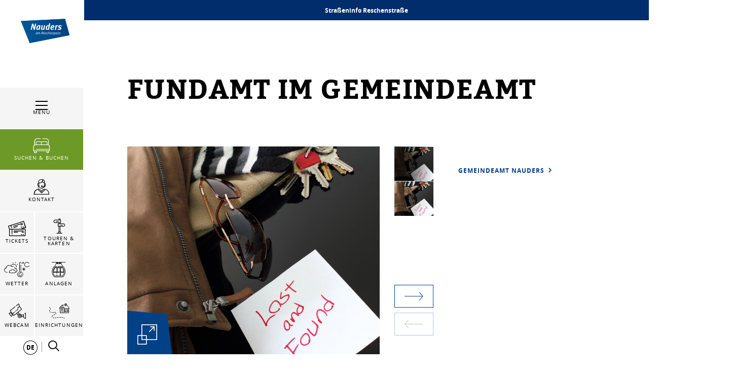

--- FILE ---
content_type: text/html; charset=UTF-8
request_url: https://www.nauders.com/de/Ihr-Nauders/Orte-Sehenswuerdigkeiten/Nauders-A-Z/Fundamt-im-Gemeindeamt_i-2575
body_size: 140056
content:

            
    



        
        

        






    
<!DOCTYPE html>
<html lang="de">
<head>
    <meta charset="UTF-8">
                            
        <!-- Robots included -->
        <title>Fundamt im Gemeindeamt | Nauders</title>
        

        <link rel="canonical" href="https://www.nauders.com/de/Ihr-Nauders/Orte-Sehenswuerdigkeiten/Nauders-A-Z/Fundamt-im-Gemeindeamt_i-2575">
        
<link rel="alternate" hreflang="x-default" href="https://www.nauders.com/en/Your-Nauders/Places-Sights/Fundamt-im-Gemeindeamt_i-2575" />
<link rel="alternate" hreflang="de" href="https://www.nauders.com/de/Ihr-Nauders/Orte-Sehenswuerdigkeiten/Fundamt-im-Gemeindeamt_i-2575" />
<link rel="alternate" hreflang="en" href="https://www.nauders.com/en/Your-Nauders/Places-Sights/Fundamt-im-Gemeindeamt_i-2575" />

                                

<!-- OPEN GRAPH -->
<meta property="og:title" content="Fundamt im Gemeindeamt | Nauders" />
<meta property="og:image" content="https://www.nauders.com/test/general-solutions/infrastructures/Fundamt%20-%20im%20Gemeindamt/78741/image-thumb__78741__default_og_image/fundbuero_shutterstock_408367261.jpg" />
<meta property="og:image:secure" content="https://www.nauders.com/test/general-solutions/infrastructures/Fundamt%20-%20im%20Gemeindamt/78741/image-thumb__78741__default_og_image/fundbuero_shutterstock_408367261.jpg" />
<meta property="og:secure" content="https://www.nauders.com/test/general-solutions/infrastructures/Fundamt%20-%20im%20Gemeindamt/78741/image-thumb__78741__default_og_image/fundbuero_shutterstock_408367261.jpg" />
<meta property="og:url" content="https://www.nauders.com/de/Ihr-Nauders/Orte-Sehenswuerdigkeiten/Nauders-A-Z/Fundamt-im-Gemeindeamt_i-2575" />
<meta property="og:type" content="website" />
<!-- /OPEN GRAPH -->


        
        

    

    <meta name="format-detection" content="telephone=no"/>

                                        

    <link rel="apple-touch-icon" sizes="152x152" href="/static/img/favicons/nauders/apple-touch-icon-152x152.png">
    <link rel="apple-touch-icon" sizes="180x180" href="/static/img/favicons/nauders/apple-touch-icon-180x180.png">
    <link rel="icon" type="image/png" href="/static/img/favicons/nauders/favicon-32x32.png" sizes="32x32">
    <link rel="icon" type="image/png" href="/static/img/favicons/nauders/android-chrome-192x192.png" sizes="192x192">
    <link rel="icon" type="image/png" href="/static/img/favicons/nauders/favicon-96x96.png" sizes="96x96">
    <link rel="manifest" href="/manifest.json">
    <link rel="mask-icon" href="/static/img/favicons/nauders/safari-pinned-tab.svg" color="#002855"> <!-- todo change color -->

            
        
    <link href="https://www.tiroler-oberland.com" rel="preconnect" crossorigin>

    <meta name="theme-color" content="#002855"> <!-- todo change color -->

    <script>
        /* ga mock function */
        (function(i,s,r){i['GoogleAnalyticsObject']=r;i[r]=i[r]||function(){
            (i[r].q=i[r].q||[]).push(arguments)},i[r].l=1*new Date();
        })(window,document,'ga');
    </script>
            <meta name="viewport" content="width=device-width, initial-scale=1.0">
                <meta name="facebook-domain-verification" content="0n46u4epaka7612rr1aibs4fgoyt8e" />
    
            <style>*,:after,:before{box-sizing:border-box}html{font-family:sans-serif;line-height:1.15;-webkit-text-size-adjust:100%;-ms-text-size-adjust:100%;-webkit-tap-highlight-color:rgba(0,0,0,0)}@-ms-viewport{width:device-width}article,aside,figcaption,figure,footer,header,hgroup,main,nav,section{display:block}body{margin:0;font-family:-apple-system,BlinkMacSystemFont,Segoe UI,Roboto,Helvetica Neue,Arial,sans-serif;font-size:1rem;font-weight:400;line-height:1.5;color:#212529;text-align:left;background-color:#fff}[tabindex="-1"]:focus{outline:0!important}hr{box-sizing:content-box;height:0;overflow:visible}h1,h2,h3,h4,h5,h6{margin-top:0;margin-bottom:.5rem}p{margin-top:0;margin-bottom:1rem}abbr[data-original-title],abbr[title]{text-decoration:underline;-webkit-text-decoration:underline dotted;text-decoration:underline dotted;cursor:help;border-bottom:0}address{font-style:normal;line-height:inherit}address,dl,ol,ul{margin-bottom:1rem}dl,ol,ul{margin-top:0}ol ol,ol ul,ul ol,ul ul{margin-bottom:0}dt{font-weight:700}dd{margin-bottom:.5rem;margin-left:0}blockquote{margin:0 0 1rem}dfn{font-style:italic}b,strong{font-weight:bolder}small{font-size:80%}sub,sup{position:relative;font-size:75%;line-height:0;vertical-align:baseline}sub{bottom:-.25em}sup{top:-.5em}a{color:#034186;text-decoration:none;background-color:transparent;-webkit-text-decoration-skip:objects}a:hover{color:#011d3b;text-decoration:underline}a:not([href]):not([tabindex]),a:not([href]):not([tabindex]):focus,a:not([href]):not([tabindex]):hover{color:inherit;text-decoration:none}a:not([href]):not([tabindex]):focus{outline:0}code,kbd,pre,samp{font-family:SFMono-Regular,Menlo,Monaco,Consolas,Liberation Mono,Courier New,monospace;font-size:1em}pre{margin-top:0;margin-bottom:1rem;overflow:auto;-ms-overflow-style:scrollbar}figure{margin:0 0 1rem}img{vertical-align:middle;border-style:none}svg:not(:root){overflow:hidden}table{border-collapse:collapse}caption{padding-top:.75rem;padding-bottom:.75rem;color:#6c757d;text-align:left;caption-side:bottom}th{text-align:inherit}label{display:inline-block;margin-bottom:.5rem}button{border-radius:0}button:focus{outline:1px dotted;outline:5px auto -webkit-focus-ring-color}button,input,optgroup,select,textarea{margin:0;font-family:inherit;font-size:inherit;line-height:inherit}button,input{overflow:visible}button,select{text-transform:none}[type=reset],[type=submit],button,html [type=button]{-webkit-appearance:button}[type=button]::-moz-focus-inner,[type=reset]::-moz-focus-inner,[type=submit]::-moz-focus-inner,button::-moz-focus-inner{padding:0;border-style:none}input[type=checkbox],input[type=radio]{box-sizing:border-box;padding:0}input[type=date],input[type=datetime-local],input[type=month],input[type=time]{-webkit-appearance:listbox}textarea{overflow:auto}fieldset{min-width:0;padding:0;margin:0;border:0}legend{display:block;width:100%;max-width:100%;padding:0;margin-bottom:.5rem;font-size:1.5rem;line-height:inherit;color:inherit;white-space:normal}progress{vertical-align:baseline}[type=number]::-webkit-inner-spin-button,[type=number]::-webkit-outer-spin-button{height:auto}[type=search]{outline-offset:-2px;-webkit-appearance:none}[type=search]::-webkit-search-cancel-button,[type=search]::-webkit-search-decoration{-webkit-appearance:none}::-webkit-file-upload-button{font:inherit;-webkit-appearance:button}output{display:inline-block}summary{display:list-item;cursor:pointer}template{display:none}[hidden]{display:none!important}.h1,.h2,.h3,.h4,.h5,.h6,h1,h2,h3,h4,h5,h6{margin-bottom:.5rem;font-family:inherit;font-weight:500;line-height:1.2;color:inherit}.h1,h1{font-size:2.5rem}.h2,h2{font-size:2rem}.h3,h3{font-size:1.75rem}.h4,h4{font-size:1.5rem}.h5,h5{font-size:1.25rem}.h6,h6{font-size:1rem}.lead{font-size:1.25rem;font-weight:300}.display-1{font-size:6rem}.display-1,.display-2{font-weight:300;line-height:1.2}.display-2{font-size:5.5rem}.display-3{font-size:4.5rem}.display-3,.display-4{font-weight:300;line-height:1.2}.display-4{font-size:3.5rem}hr{margin-top:1rem;margin-bottom:1rem;border:0;border-top:1px solid rgba(0,0,0,.1)}.small,small{font-size:80%;font-weight:400}.mark,mark{padding:.2em;background-color:#fcf8e3}.list-inline,.list-unstyled{padding-left:0;list-style:none}.list-inline-item{display:inline-block}.list-inline-item:not(:last-child){margin-right:.5rem}.initialism{font-size:90%;text-transform:uppercase}.blockquote{margin-bottom:1rem;font-size:1.25rem}.blockquote-footer{display:block;font-size:80%;color:#6c757d}.blockquote-footer:before{content:"\2014 \00A0"}.img-fluid,.img-thumbnail{max-width:100%;height:auto}.img-thumbnail{padding:.25rem;background-color:#fff;border:1px solid #dee2e6}.figure{display:inline-block}.figure-img{margin-bottom:.5rem;line-height:1}.figure-caption{font-size:90%;color:#6c757d}.container{max-width:960px}.container,.container-fluid{width:100%;padding-right:15px;padding-left:15px;margin-right:auto;margin-left:auto}.row{display:-ms-flexbox;display:flex;-ms-flex-wrap:wrap;flex-wrap:wrap;margin-right:-15px;margin-left:-15px}.no-gutters{margin-right:0;margin-left:0}.no-gutters>.col,.no-gutters>[class*=col-]{padding-right:0;padding-left:0}.col,.col-1,.col-2,.col-3,.col-4,.col-5,.col-6,.col-7,.col-8,.col-9,.col-10,.col-11,.col-12,.col-auto,.col-md,.col-md-1,.col-md-2,.col-md-3,.col-md-4,.col-md-5,.col-md-6,.col-md-7,.col-md-8,.col-md-9,.col-md-10,.col-md-11,.col-md-12,.col-md-auto,.col-sm,.col-sm-1,.col-sm-2,.col-sm-3,.col-sm-4,.col-sm-5,.col-sm-6,.col-sm-7,.col-sm-8,.col-sm-9,.col-sm-10,.col-sm-11,.col-sm-12,.col-sm-auto,.col-xl,.col-xl-1,.col-xl-2,.col-xl-3,.col-xl-4,.col-xl-5,.col-xl-6,.col-xl-7,.col-xl-8,.col-xl-9,.col-xl-10,.col-xl-11,.col-xl-12,.col-xl-auto,.col-xxl,.col-xxl-1,.col-xxl-2,.col-xxl-3,.col-xxl-4,.col-xxl-5,.col-xxl-6,.col-xxl-7,.col-xxl-8,.col-xxl-9,.col-xxl-10,.col-xxl-11,.col-xxl-12,.col-xxl-auto{position:relative;width:100%;min-height:1px;padding-right:15px;padding-left:15px}.col{-ms-flex-preferred-size:0;flex-basis:0;-ms-flex-positive:1;flex-grow:1;max-width:100%}.col-auto{-ms-flex:0 0 auto;flex:0 0 auto;width:auto;max-width:none}.col-1{-ms-flex:0 0 8.33333%;flex:0 0 8.33333%;max-width:8.33333%}.col-2{-ms-flex:0 0 16.66667%;flex:0 0 16.66667%;max-width:16.66667%}.col-3{-ms-flex:0 0 25%;flex:0 0 25%;max-width:25%}.col-4{-ms-flex:0 0 33.33333%;flex:0 0 33.33333%;max-width:33.33333%}.col-5{-ms-flex:0 0 41.66667%;flex:0 0 41.66667%;max-width:41.66667%}.col-6{-ms-flex:0 0 50%;flex:0 0 50%;max-width:50%}.col-7{-ms-flex:0 0 58.33333%;flex:0 0 58.33333%;max-width:58.33333%}.col-8{-ms-flex:0 0 66.66667%;flex:0 0 66.66667%;max-width:66.66667%}.col-9{-ms-flex:0 0 75%;flex:0 0 75%;max-width:75%}.col-10{-ms-flex:0 0 83.33333%;flex:0 0 83.33333%;max-width:83.33333%}.col-11{-ms-flex:0 0 91.66667%;flex:0 0 91.66667%;max-width:91.66667%}.col-12{-ms-flex:0 0 100%;flex:0 0 100%;max-width:100%}.order-first{-ms-flex-order:-1;order:-1}.order-last{-ms-flex-order:13;order:13}.order-0{-ms-flex-order:0;order:0}.order-1{-ms-flex-order:1;order:1}.order-2{-ms-flex-order:2;order:2}.order-3{-ms-flex-order:3;order:3}.order-4{-ms-flex-order:4;order:4}.order-5{-ms-flex-order:5;order:5}.order-6{-ms-flex-order:6;order:6}.order-7{-ms-flex-order:7;order:7}.order-8{-ms-flex-order:8;order:8}.order-9{-ms-flex-order:9;order:9}.order-10{-ms-flex-order:10;order:10}.order-11{-ms-flex-order:11;order:11}.order-12{-ms-flex-order:12;order:12}.offset-1{margin-left:8.33333%}.offset-2{margin-left:16.66667%}.offset-3{margin-left:25%}.offset-4{margin-left:33.33333%}.offset-5{margin-left:41.66667%}.offset-6{margin-left:50%}.offset-7{margin-left:58.33333%}.offset-8{margin-left:66.66667%}.offset-9{margin-left:75%}.offset-10{margin-left:83.33333%}.offset-11{margin-left:91.66667%}.btn{display:inline-block;font-weight:400;text-align:center;white-space:nowrap;vertical-align:middle;-webkit-user-select:none;-moz-user-select:none;-ms-user-select:none;user-select:none;border:1px solid transparent;padding:1.25rem 4.5rem;font-size:1rem;line-height:1;border-radius:0;transition:color .15s ease-in-out,background-color .15s ease-in-out,border-color .15s ease-in-out,box-shadow .15s ease-in-out}.btn:focus,.btn:hover{text-decoration:none}.btn.focus,.btn:focus,.btn:focus-visible{outline:0;box-shadow:0 0 0 .2rem rgba(3,65,134,.25)}.btn.disabled,.btn:disabled{opacity:.65}.btn:not(:disabled):not(.disabled){cursor:pointer}.btn:not(:disabled):not(.disabled).active,.btn:not(:disabled):not(.disabled):active{background-image:none}a.btn.disabled,fieldset:disabled a.btn{pointer-events:none}.btn-primary{color:#fff;background-color:#034186;border-color:#034186}.btn-primary:hover{color:#fff;background-color:#022f61;border-color:#022954}.btn-primary.focus,.btn-primary:focus{box-shadow:0 0 0 .2rem rgba(3,65,134,.5)}.btn-primary.disabled,.btn-primary:disabled{color:#fff;background-color:#034186;border-color:#034186}.btn-primary:not(:disabled):not(.disabled).active,.btn-primary:not(:disabled):not(.disabled):active,.show>.btn-primary.dropdown-toggle{color:#fff;background-color:#022954;border-color:#022348}.btn-primary:not(:disabled):not(.disabled).active:focus,.btn-primary:not(:disabled):not(.disabled):active:focus,.show>.btn-primary.dropdown-toggle:focus{box-shadow:0 0 0 .2rem rgba(3,65,134,.5)}.btn-secondary{color:#fff;background-color:#6c757d;border-color:#6c757d}.btn-secondary:hover{color:#fff;background-color:#5a6268;border-color:#545b62}.btn-secondary.focus,.btn-secondary:focus{box-shadow:0 0 0 .2rem hsla(208,7%,46%,.5)}.btn-secondary.disabled,.btn-secondary:disabled{color:#fff;background-color:#6c757d;border-color:#6c757d}.btn-secondary:not(:disabled):not(.disabled).active,.btn-secondary:not(:disabled):not(.disabled):active,.show>.btn-secondary.dropdown-toggle{color:#fff;background-color:#545b62;border-color:#4e555b}.btn-secondary:not(:disabled):not(.disabled).active:focus,.btn-secondary:not(:disabled):not(.disabled):active:focus,.show>.btn-secondary.dropdown-toggle:focus{box-shadow:0 0 0 .2rem hsla(208,7%,46%,.5)}.btn-success{color:#fff;background-color:#28a745;border-color:#28a745}.btn-success:hover{color:#fff;background-color:#218838;border-color:#1e7e34}.btn-success.focus,.btn-success:focus{box-shadow:0 0 0 .2rem rgba(40,167,69,.5)}.btn-success.disabled,.btn-success:disabled{color:#fff;background-color:#28a745;border-color:#28a745}.btn-success:not(:disabled):not(.disabled).active,.btn-success:not(:disabled):not(.disabled):active,.show>.btn-success.dropdown-toggle{color:#fff;background-color:#1e7e34;border-color:#1c7430}.btn-success:not(:disabled):not(.disabled).active:focus,.btn-success:not(:disabled):not(.disabled):active:focus,.show>.btn-success.dropdown-toggle:focus{box-shadow:0 0 0 .2rem rgba(40,167,69,.5)}.btn-info{color:#fff;background-color:#17a2b8;border-color:#17a2b8}.btn-info:hover{color:#fff;background-color:#138496;border-color:#117a8b}.btn-info.focus,.btn-info:focus{box-shadow:0 0 0 .2rem rgba(23,162,184,.5)}.btn-info.disabled,.btn-info:disabled{color:#fff;background-color:#17a2b8;border-color:#17a2b8}.btn-info:not(:disabled):not(.disabled).active,.btn-info:not(:disabled):not(.disabled):active,.show>.btn-info.dropdown-toggle{color:#fff;background-color:#117a8b;border-color:#10707f}.btn-info:not(:disabled):not(.disabled).active:focus,.btn-info:not(:disabled):not(.disabled):active:focus,.show>.btn-info.dropdown-toggle:focus{box-shadow:0 0 0 .2rem rgba(23,162,184,.5)}.btn-warning{color:#212529;background-color:#ffc107;border-color:#ffc107}.btn-warning:hover{color:#212529;background-color:#e0a800;border-color:#d39e00}.btn-warning.focus,.btn-warning:focus{box-shadow:0 0 0 .2rem rgba(255,193,7,.5)}.btn-warning.disabled,.btn-warning:disabled{color:#212529;background-color:#ffc107;border-color:#ffc107}.btn-warning:not(:disabled):not(.disabled).active,.btn-warning:not(:disabled):not(.disabled):active,.show>.btn-warning.dropdown-toggle{color:#212529;background-color:#d39e00;border-color:#c69500}.btn-warning:not(:disabled):not(.disabled).active:focus,.btn-warning:not(:disabled):not(.disabled):active:focus,.show>.btn-warning.dropdown-toggle:focus{box-shadow:0 0 0 .2rem rgba(255,193,7,.5)}.btn-danger{color:#fff;background-color:#e74011;border-color:#e74011}.btn-danger:hover{color:#fff;background-color:#c3360e;border-color:#b7330e}.btn-danger.focus,.btn-danger:focus{box-shadow:0 0 0 .2rem rgba(231,64,17,.5)}.btn-danger.disabled,.btn-danger:disabled{color:#fff;background-color:#e74011;border-color:#e74011}.btn-danger:not(:disabled):not(.disabled).active,.btn-danger:not(:disabled):not(.disabled):active,.show>.btn-danger.dropdown-toggle{color:#fff;background-color:#b7330e;border-color:#ac300d}.btn-danger:not(:disabled):not(.disabled).active:focus,.btn-danger:not(:disabled):not(.disabled):active:focus,.show>.btn-danger.dropdown-toggle:focus{box-shadow:0 0 0 .2rem rgba(231,64,17,.5)}.btn-light{color:#212529;background-color:#f8f9fa;border-color:#f8f9fa}.btn-light:hover{color:#212529;background-color:#e2e6ea;border-color:#dae0e5}.btn-light.focus,.btn-light:focus{box-shadow:0 0 0 .2rem rgba(248,249,250,.5)}.btn-light.disabled,.btn-light:disabled{color:#212529;background-color:#f8f9fa;border-color:#f8f9fa}.btn-light:not(:disabled):not(.disabled).active,.btn-light:not(:disabled):not(.disabled):active,.show>.btn-light.dropdown-toggle{color:#212529;background-color:#dae0e5;border-color:#d3d9df}.btn-light:not(:disabled):not(.disabled).active:focus,.btn-light:not(:disabled):not(.disabled):active:focus,.show>.btn-light.dropdown-toggle:focus{box-shadow:0 0 0 .2rem rgba(248,249,250,.5)}.btn-dark{color:#fff;background-color:#343a40;border-color:#343a40}.btn-dark:hover{color:#fff;background-color:#23272b;border-color:#1d2124}.btn-dark.focus,.btn-dark:focus{box-shadow:0 0 0 .2rem rgba(52,58,64,.5)}.btn-dark.disabled,.btn-dark:disabled{color:#fff;background-color:#343a40;border-color:#343a40}.btn-dark:not(:disabled):not(.disabled).active,.btn-dark:not(:disabled):not(.disabled):active,.show>.btn-dark.dropdown-toggle{color:#fff;background-color:#1d2124;border-color:#171a1d}.btn-dark:not(:disabled):not(.disabled).active:focus,.btn-dark:not(:disabled):not(.disabled):active:focus,.show>.btn-dark.dropdown-toggle:focus{box-shadow:0 0 0 .2rem rgba(52,58,64,.5)}.btn-outline-primary{color:#034186;background-color:transparent;background-image:none;border-color:#034186}.btn-outline-primary:hover{color:#fff;background-color:#034186;border-color:#034186}.btn-outline-primary.focus,.btn-outline-primary:focus{box-shadow:0 0 0 .2rem rgba(3,65,134,.5)}.btn-outline-primary.disabled,.btn-outline-primary:disabled{color:#034186;background-color:transparent}.btn-outline-primary:not(:disabled):not(.disabled).active,.btn-outline-primary:not(:disabled):not(.disabled):active,.show>.btn-outline-primary.dropdown-toggle{color:#fff;background-color:#034186;border-color:#034186}.btn-outline-primary:not(:disabled):not(.disabled).active:focus,.btn-outline-primary:not(:disabled):not(.disabled):active:focus,.show>.btn-outline-primary.dropdown-toggle:focus{box-shadow:0 0 0 .2rem rgba(3,65,134,.5)}.btn-outline-secondary{color:#6c757d;background-color:transparent;background-image:none;border-color:#6c757d}.btn-outline-secondary:hover{color:#fff;background-color:#6c757d;border-color:#6c757d}.btn-outline-secondary.focus,.btn-outline-secondary:focus{box-shadow:0 0 0 .2rem hsla(208,7%,46%,.5)}.btn-outline-secondary.disabled,.btn-outline-secondary:disabled{color:#6c757d;background-color:transparent}.btn-outline-secondary:not(:disabled):not(.disabled).active,.btn-outline-secondary:not(:disabled):not(.disabled):active,.show>.btn-outline-secondary.dropdown-toggle{color:#fff;background-color:#6c757d;border-color:#6c757d}.btn-outline-secondary:not(:disabled):not(.disabled).active:focus,.btn-outline-secondary:not(:disabled):not(.disabled):active:focus,.show>.btn-outline-secondary.dropdown-toggle:focus{box-shadow:0 0 0 .2rem hsla(208,7%,46%,.5)}.btn-outline-success{color:#28a745;background-color:transparent;background-image:none;border-color:#28a745}.btn-outline-success:hover{color:#fff;background-color:#28a745;border-color:#28a745}.btn-outline-success.focus,.btn-outline-success:focus{box-shadow:0 0 0 .2rem rgba(40,167,69,.5)}.btn-outline-success.disabled,.btn-outline-success:disabled{color:#28a745;background-color:transparent}.btn-outline-success:not(:disabled):not(.disabled).active,.btn-outline-success:not(:disabled):not(.disabled):active,.show>.btn-outline-success.dropdown-toggle{color:#fff;background-color:#28a745;border-color:#28a745}.btn-outline-success:not(:disabled):not(.disabled).active:focus,.btn-outline-success:not(:disabled):not(.disabled):active:focus,.show>.btn-outline-success.dropdown-toggle:focus{box-shadow:0 0 0 .2rem rgba(40,167,69,.5)}.btn-outline-info{color:#17a2b8;background-color:transparent;background-image:none;border-color:#17a2b8}.btn-outline-info:hover{color:#fff;background-color:#17a2b8;border-color:#17a2b8}.btn-outline-info.focus,.btn-outline-info:focus{box-shadow:0 0 0 .2rem rgba(23,162,184,.5)}.btn-outline-info.disabled,.btn-outline-info:disabled{color:#17a2b8;background-color:transparent}.btn-outline-info:not(:disabled):not(.disabled).active,.btn-outline-info:not(:disabled):not(.disabled):active,.show>.btn-outline-info.dropdown-toggle{color:#fff;background-color:#17a2b8;border-color:#17a2b8}.btn-outline-info:not(:disabled):not(.disabled).active:focus,.btn-outline-info:not(:disabled):not(.disabled):active:focus,.show>.btn-outline-info.dropdown-toggle:focus{box-shadow:0 0 0 .2rem rgba(23,162,184,.5)}.btn-outline-warning{color:#ffc107;background-color:transparent;background-image:none;border-color:#ffc107}.btn-outline-warning:hover{color:#212529;background-color:#ffc107;border-color:#ffc107}.btn-outline-warning.focus,.btn-outline-warning:focus{box-shadow:0 0 0 .2rem rgba(255,193,7,.5)}.btn-outline-warning.disabled,.btn-outline-warning:disabled{color:#ffc107;background-color:transparent}.btn-outline-warning:not(:disabled):not(.disabled).active,.btn-outline-warning:not(:disabled):not(.disabled):active,.show>.btn-outline-warning.dropdown-toggle{color:#212529;background-color:#ffc107;border-color:#ffc107}.btn-outline-warning:not(:disabled):not(.disabled).active:focus,.btn-outline-warning:not(:disabled):not(.disabled):active:focus,.show>.btn-outline-warning.dropdown-toggle:focus{box-shadow:0 0 0 .2rem rgba(255,193,7,.5)}.btn-outline-danger{color:#e74011;background-color:transparent;background-image:none;border-color:#e74011}.btn-outline-danger:hover{color:#fff;background-color:#e74011;border-color:#e74011}.btn-outline-danger.focus,.btn-outline-danger:focus{box-shadow:0 0 0 .2rem rgba(231,64,17,.5)}.btn-outline-danger.disabled,.btn-outline-danger:disabled{color:#e74011;background-color:transparent}.btn-outline-danger:not(:disabled):not(.disabled).active,.btn-outline-danger:not(:disabled):not(.disabled):active,.show>.btn-outline-danger.dropdown-toggle{color:#fff;background-color:#e74011;border-color:#e74011}.btn-outline-danger:not(:disabled):not(.disabled).active:focus,.btn-outline-danger:not(:disabled):not(.disabled):active:focus,.show>.btn-outline-danger.dropdown-toggle:focus{box-shadow:0 0 0 .2rem rgba(231,64,17,.5)}.btn-outline-light{color:#f8f9fa;background-color:transparent;background-image:none;border-color:#f8f9fa}.btn-outline-light:hover{color:#212529;background-color:#f8f9fa;border-color:#f8f9fa}.btn-outline-light.focus,.btn-outline-light:focus{box-shadow:0 0 0 .2rem rgba(248,249,250,.5)}.btn-outline-light.disabled,.btn-outline-light:disabled{color:#f8f9fa;background-color:transparent}.btn-outline-light:not(:disabled):not(.disabled).active,.btn-outline-light:not(:disabled):not(.disabled):active,.show>.btn-outline-light.dropdown-toggle{color:#212529;background-color:#f8f9fa;border-color:#f8f9fa}.btn-outline-light:not(:disabled):not(.disabled).active:focus,.btn-outline-light:not(:disabled):not(.disabled):active:focus,.show>.btn-outline-light.dropdown-toggle:focus{box-shadow:0 0 0 .2rem rgba(248,249,250,.5)}.btn-outline-dark{color:#343a40;background-color:transparent;background-image:none;border-color:#343a40}.btn-outline-dark:hover{color:#fff;background-color:#343a40;border-color:#343a40}.btn-outline-dark.focus,.btn-outline-dark:focus{box-shadow:0 0 0 .2rem rgba(52,58,64,.5)}.btn-outline-dark.disabled,.btn-outline-dark:disabled{color:#343a40;background-color:transparent}.btn-outline-dark:not(:disabled):not(.disabled).active,.btn-outline-dark:not(:disabled):not(.disabled):active,.show>.btn-outline-dark.dropdown-toggle{color:#fff;background-color:#343a40;border-color:#343a40}.btn-outline-dark:not(:disabled):not(.disabled).active:focus,.btn-outline-dark:not(:disabled):not(.disabled):active:focus,.show>.btn-outline-dark.dropdown-toggle:focus{box-shadow:0 0 0 .2rem rgba(52,58,64,.5)}.btn-link{font-weight:400;color:#034186;background-color:transparent}.btn-link:hover{color:#011d3b;text-decoration:underline;background-color:transparent;border-color:transparent}.btn-link.focus,.btn-link:focus,.btn-link:focus-visible{text-decoration:underline;border-color:transparent;box-shadow:none}.btn-link.disabled,.btn-link:disabled{color:#6c757d;pointer-events:none}.btn-lg{padding:.5rem 1rem;font-size:1.25rem}.btn-lg,.btn-sm{line-height:1.5;border-radius:0}.btn-sm{padding:.25rem .5rem;font-size:.875rem}.btn-block{display:block;width:100%}.btn-block+.btn-block{margin-top:.5rem}input[type=button].btn-block,input[type=reset].btn-block,input[type=submit].btn-block{width:100%}.nav{display:-ms-flexbox;display:flex;-ms-flex-wrap:wrap;flex-wrap:wrap;padding-left:0;margin-bottom:0;list-style:none}.nav-link{display:block;padding:.5rem 1rem}.nav-link:focus,.nav-link:hover{text-decoration:none}.nav-link.disabled{color:#6c757d}.nav-tabs{border-bottom:1px solid #dee2e6}.nav-tabs .nav-item{margin-bottom:-1px}.nav-tabs .nav-link{border:1px solid transparent}.nav-tabs .nav-link:focus,.nav-tabs .nav-link:hover{border-color:#e9ecef #e9ecef #dee2e6}.nav-tabs .nav-link.disabled{color:#6c757d;background-color:transparent;border-color:transparent}.nav-tabs .nav-item.show .nav-link,.nav-tabs .nav-link.active{color:#495057;background-color:#fff;border-color:#dee2e6 #dee2e6 #fff}.nav-tabs .dropdown-menu{margin-top:-1px}.nav-pills .nav-link.active,.nav-pills .show>.nav-link{color:#034186;background-color:transparent}.nav-fill .nav-item{-ms-flex:1 1 auto;flex:1 1 auto;text-align:center}.nav-justified .nav-item{-ms-flex-preferred-size:0;flex-basis:0;-ms-flex-positive:1;flex-grow:1;text-align:center}.tab-content>.tab-pane{display:none}.tab-content>.active{display:block}.navbar{position:relative;padding:.5rem 1rem}.navbar,.navbar>.container,.navbar>.container-fluid{display:-ms-flexbox;display:flex;-ms-flex-wrap:wrap;flex-wrap:wrap;-ms-flex-align:center;align-items:center;-ms-flex-pack:justify;justify-content:space-between}.navbar-brand{display:inline-block;padding-top:.3125rem;padding-bottom:.3125rem;margin-right:1rem;font-size:1.25rem;line-height:inherit;white-space:nowrap}.navbar-brand:focus,.navbar-brand:hover{text-decoration:none}.navbar-nav{display:-ms-flexbox;display:flex;-ms-flex-direction:column;flex-direction:column;padding-left:0;margin-bottom:0;list-style:none}.navbar-nav .nav-link{padding-right:0;padding-left:0}.navbar-nav .dropdown-menu{position:static;float:none}.navbar-text{display:inline-block;padding-top:.5rem;padding-bottom:.5rem}.navbar-collapse{-ms-flex-preferred-size:100%;flex-basis:100%;-ms-flex-positive:1;flex-grow:1;-ms-flex-align:center;align-items:center}.navbar-toggler{padding:.25rem .75rem;font-size:1.25rem;line-height:1;background-color:transparent;border:1px solid transparent}.navbar-toggler:focus,.navbar-toggler:hover{text-decoration:none}.navbar-toggler:not(:disabled):not(.disabled){cursor:pointer}.navbar-toggler-icon{display:inline-block;width:1.5em;height:1.5em;vertical-align:middle;content:"";background:no-repeat 50%;background-size:100% 100%}.navbar-expand{-ms-flex-flow:row nowrap;flex-flow:row nowrap;-ms-flex-pack:start;justify-content:flex-start}.navbar-expand>.container,.navbar-expand>.container-fluid{padding-right:0;padding-left:0}.navbar-expand .navbar-nav{-ms-flex-direction:row;flex-direction:row}.navbar-expand .navbar-nav .dropdown-menu{position:absolute}.navbar-expand .navbar-nav .nav-link{padding-right:.5rem;padding-left:.5rem}.navbar-expand>.container,.navbar-expand>.container-fluid{-ms-flex-wrap:nowrap;flex-wrap:nowrap}.navbar-expand .navbar-collapse{display:-ms-flexbox!important;display:flex!important;-ms-flex-preferred-size:auto;flex-basis:auto}.navbar-expand .navbar-toggler{display:none}.navbar-light .navbar-brand,.navbar-light .navbar-brand:focus,.navbar-light .navbar-brand:hover{color:rgba(0,0,0,.9)}.navbar-light .navbar-nav .nav-link{color:rgba(0,0,0,.5)}.navbar-light .navbar-nav .nav-link:focus,.navbar-light .navbar-nav .nav-link:hover{color:rgba(0,0,0,.7)}.navbar-light .navbar-nav .nav-link.disabled{color:rgba(0,0,0,.3)}.navbar-light .navbar-nav .active>.nav-link,.navbar-light .navbar-nav .nav-link.active,.navbar-light .navbar-nav .nav-link.show,.navbar-light .navbar-nav .show>.nav-link{color:rgba(0,0,0,.9)}.navbar-light .navbar-toggler{color:rgba(0,0,0,.5);border-color:rgba(0,0,0,.1)}.navbar-light .navbar-toggler-icon{background-image:url("data:image/svg+xml;charset=utf8,%3Csvg viewBox='0 0 30 30' xmlns='http://www.w3.org/2000/svg'%3E%3Cpath stroke='rgba(0, 0, 0, 0.5)' stroke-width='2' stroke-linecap='round' stroke-miterlimit='10' d='M4 7h22M4 15h22M4 23h22'/%3E%3C/svg%3E")}.navbar-light .navbar-text{color:rgba(0,0,0,.5)}.navbar-light .navbar-text a,.navbar-light .navbar-text a:focus,.navbar-light .navbar-text a:hover{color:rgba(0,0,0,.9)}.navbar-dark .navbar-brand,.navbar-dark .navbar-brand:focus,.navbar-dark .navbar-brand:hover{color:#fff}.navbar-dark .navbar-nav .nav-link{color:hsla(0,0%,100%,.5)}.navbar-dark .navbar-nav .nav-link:focus,.navbar-dark .navbar-nav .nav-link:hover{color:hsla(0,0%,100%,.75)}.navbar-dark .navbar-nav .nav-link.disabled{color:hsla(0,0%,100%,.25)}.navbar-dark .navbar-nav .active>.nav-link,.navbar-dark .navbar-nav .nav-link.active,.navbar-dark .navbar-nav .nav-link.show,.navbar-dark .navbar-nav .show>.nav-link{color:#fff}.navbar-dark .navbar-toggler{color:hsla(0,0%,100%,.5);border-color:hsla(0,0%,100%,.1)}.navbar-dark .navbar-toggler-icon{background-image:url("data:image/svg+xml;charset=utf8,%3Csvg viewBox='0 0 30 30' xmlns='http://www.w3.org/2000/svg'%3E%3Cpath stroke='rgba(255, 255, 255, 0.5)' stroke-width='2' stroke-linecap='round' stroke-miterlimit='10' d='M4 7h22M4 15h22M4 23h22'/%3E%3C/svg%3E")}.navbar-dark .navbar-text{color:hsla(0,0%,100%,.5)}.navbar-dark .navbar-text a,.navbar-dark .navbar-text a:focus,.navbar-dark .navbar-text a:hover{color:#fff}.align-baseline{vertical-align:baseline!important}.align-top{vertical-align:top!important}.align-middle{vertical-align:middle!important}.align-bottom{vertical-align:bottom!important}.align-text-bottom{vertical-align:text-bottom!important}.align-text-top{vertical-align:text-top!important}.border{border:1px solid #dee2e6!important}.border-top{border-top:1px solid #dee2e6!important}.border-right{border-right:1px solid #dee2e6!important}.border-bottom{border-bottom:1px solid #dee2e6!important}.border-left{border-left:1px solid #dee2e6!important}.border-0{border:0!important}.border-top-0{border-top:0!important}.border-right-0{border-right:0!important}.border-bottom-0{border-bottom:0!important}.border-left-0{border-left:0!important}.border-primary{border-color:#034186!important}.border-secondary{border-color:#6c757d!important}.border-success{border-color:#28a745!important}.border-info{border-color:#17a2b8!important}.border-warning{border-color:#ffc107!important}.border-danger{border-color:#e74011!important}.border-light{border-color:#f8f9fa!important}.border-dark{border-color:#343a40!important}.border-white{border-color:#fff!important}.rounded{border-radius:.25rem!important}.rounded-top{border-top-left-radius:.25rem!important}.rounded-right,.rounded-top{border-top-right-radius:.25rem!important}.rounded-bottom,.rounded-right{border-bottom-right-radius:.25rem!important}.rounded-bottom,.rounded-left{border-bottom-left-radius:.25rem!important}.rounded-left{border-top-left-radius:.25rem!important}.rounded-circle{border-radius:50%!important}.rounded-0{border-radius:0!important}.clearfix:after{display:block;clear:both;content:""}.d-none{display:none!important}.d-inline{display:inline!important}.d-inline-block{display:inline-block!important}.d-block{display:block!important}.d-table{display:table!important}.d-table-row{display:table-row!important}.d-table-cell{display:table-cell!important}.d-flex{display:-ms-flexbox!important;display:flex!important}.d-inline-flex{display:-ms-inline-flexbox!important;display:inline-flex!important}.embed-responsive{position:relative;display:block;width:100%;padding:0;overflow:hidden}.embed-responsive:before{display:block;content:""}.embed-responsive .embed-responsive-item,.embed-responsive embed,.embed-responsive iframe,.embed-responsive object,.embed-responsive video{position:absolute;top:0;bottom:0;left:0;width:100%;height:100%;border:0}.embed-responsive-21by9:before{padding-top:42.85714%}.embed-responsive-16by9:before{padding-top:56.25%}.embed-responsive-4by3:before{padding-top:75%}.embed-responsive-1by1:before{padding-top:100%}.flex-row{-ms-flex-direction:row!important;flex-direction:row!important}.flex-column{-ms-flex-direction:column!important;flex-direction:column!important}.flex-row-reverse{-ms-flex-direction:row-reverse!important;flex-direction:row-reverse!important}.flex-column-reverse{-ms-flex-direction:column-reverse!important;flex-direction:column-reverse!important}.flex-wrap{-ms-flex-wrap:wrap!important;flex-wrap:wrap!important}.flex-nowrap{-ms-flex-wrap:nowrap!important;flex-wrap:nowrap!important}.flex-wrap-reverse{-ms-flex-wrap:wrap-reverse!important;flex-wrap:wrap-reverse!important}.flex-fill{-ms-flex:1 1 auto!important;flex:1 1 auto!important}.flex-grow-0{-ms-flex-positive:0!important;flex-grow:0!important}.flex-grow-1{-ms-flex-positive:1!important;flex-grow:1!important}.flex-shrink-0{-ms-flex-negative:0!important;flex-shrink:0!important}.flex-shrink-1{-ms-flex-negative:1!important;flex-shrink:1!important}.justify-content-start{-ms-flex-pack:start!important;justify-content:flex-start!important}.justify-content-end{-ms-flex-pack:end!important;justify-content:flex-end!important}.justify-content-center{-ms-flex-pack:center!important;justify-content:center!important}.justify-content-between{-ms-flex-pack:justify!important;justify-content:space-between!important}.justify-content-around{-ms-flex-pack:distribute!important;justify-content:space-around!important}.align-items-start{-ms-flex-align:start!important;align-items:flex-start!important}.align-items-end{-ms-flex-align:end!important;align-items:flex-end!important}.align-items-center{-ms-flex-align:center!important;align-items:center!important}.align-items-baseline{-ms-flex-align:baseline!important;align-items:baseline!important}.align-items-stretch{-ms-flex-align:stretch!important;align-items:stretch!important}.align-content-start{-ms-flex-line-pack:start!important;align-content:flex-start!important}.align-content-end{-ms-flex-line-pack:end!important;align-content:flex-end!important}.align-content-center{-ms-flex-line-pack:center!important;align-content:center!important}.align-content-between{-ms-flex-line-pack:justify!important;align-content:space-between!important}.align-content-around{-ms-flex-line-pack:distribute!important;align-content:space-around!important}.align-content-stretch{-ms-flex-line-pack:stretch!important;align-content:stretch!important}.align-self-auto{-ms-flex-item-align:auto!important;align-self:auto!important}.align-self-start{-ms-flex-item-align:start!important;align-self:flex-start!important}.align-self-end{-ms-flex-item-align:end!important;align-self:flex-end!important}.align-self-center{-ms-flex-item-align:center!important;align-self:center!important}.align-self-baseline{-ms-flex-item-align:baseline!important;align-self:baseline!important}.align-self-stretch{-ms-flex-item-align:stretch!important;align-self:stretch!important}.sr-only{position:absolute;width:1px;height:1px;padding:0;overflow:hidden;clip:rect(0,0,0,0);white-space:nowrap;border:0}.sr-only-focusable:active,.sr-only-focusable:focus{position:static;width:auto;height:auto;overflow:visible;clip:auto;white-space:normal}.m-0{margin:0!important}.mt-0,.my-0{margin-top:0!important}.mr-0,.mx-0{margin-right:0!important}.mb-0,.my-0{margin-bottom:0!important}.ml-0,.mx-0{margin-left:0!important}.m-1{margin:.25rem!important}.mt-1,.my-1{margin-top:.25rem!important}.mr-1,.mx-1{margin-right:.25rem!important}.mb-1,.my-1{margin-bottom:.25rem!important}.ml-1,.mx-1{margin-left:.25rem!important}.m-2{margin:.5rem!important}.mt-2,.my-2{margin-top:.5rem!important}.mr-2,.mx-2{margin-right:.5rem!important}.mb-2,.my-2{margin-bottom:.5rem!important}.ml-2,.mx-2{margin-left:.5rem!important}.m-3{margin:1rem!important}.mt-3,.my-3{margin-top:1rem!important}.mr-3,.mx-3{margin-right:1rem!important}.mb-3,.my-3{margin-bottom:1rem!important}.ml-3,.mx-3{margin-left:1rem!important}.m-4{margin:1.5rem!important}.mt-4,.my-4{margin-top:1.5rem!important}.mr-4,.mx-4{margin-right:1.5rem!important}.mb-4,.my-4{margin-bottom:1.5rem!important}.ml-4,.mx-4{margin-left:1.5rem!important}.m-5{margin:3rem!important}.mt-5,.my-5{margin-top:3rem!important}.mr-5,.mx-5{margin-right:3rem!important}.mb-5,.my-5{margin-bottom:3rem!important}.ml-5,.mx-5{margin-left:3rem!important}.p-0{padding:0!important}.pt-0,.py-0{padding-top:0!important}.pr-0,.px-0{padding-right:0!important}.pb-0,.py-0{padding-bottom:0!important}.pl-0,.px-0{padding-left:0!important}.p-1{padding:.25rem!important}.pt-1,.py-1{padding-top:.25rem!important}.pr-1,.px-1{padding-right:.25rem!important}.pb-1,.py-1{padding-bottom:.25rem!important}.pl-1,.px-1{padding-left:.25rem!important}.p-2{padding:.5rem!important}.pt-2,.py-2{padding-top:.5rem!important}.pr-2,.px-2{padding-right:.5rem!important}.pb-2,.py-2{padding-bottom:.5rem!important}.pl-2,.px-2{padding-left:.5rem!important}.p-3{padding:1rem!important}.pt-3,.py-3{padding-top:1rem!important}.pr-3,.px-3{padding-right:1rem!important}.pb-3,.py-3{padding-bottom:1rem!important}.pl-3,.px-3{padding-left:1rem!important}.p-4{padding:1.5rem!important}.pt-4,.py-4{padding-top:1.5rem!important}.pr-4,.px-4{padding-right:1.5rem!important}.pb-4,.py-4{padding-bottom:1.5rem!important}.pl-4,.px-4{padding-left:1.5rem!important}.p-5{padding:3rem!important}.pt-5,.py-5{padding-top:3rem!important}.pr-5,.px-5{padding-right:3rem!important}.pb-5,.py-5{padding-bottom:3rem!important}.pl-5,.px-5{padding-left:3rem!important}.m-auto{margin:auto!important}.mt-auto,.my-auto{margin-top:auto!important}.mr-auto,.mx-auto{margin-right:auto!important}.mb-auto,.my-auto{margin-bottom:auto!important}.ml-auto,.mx-auto{margin-left:auto!important}.text-monospace{font-family:SFMono-Regular,Menlo,Monaco,Consolas,Liberation Mono,Courier New,monospace}.text-justify{text-align:justify!important}.text-nowrap{white-space:nowrap!important}.text-left{text-align:left!important}.text-right{text-align:right!important}.text-center{text-align:center!important}.text-lowercase{text-transform:lowercase!important}.text-uppercase{text-transform:uppercase!important}.text-capitalize{text-transform:capitalize!important}.font-weight-light{font-weight:300!important}.font-weight-normal{font-weight:400!important}.font-weight-bold{font-weight:700!important}.font-italic{font-style:italic!important}.text-white{color:#fff!important}a.text-primary:focus,a.text-primary:hover{color:#022954!important}.text-secondary{color:#6c757d!important}a.text-secondary:focus,a.text-secondary:hover{color:#545b62!important}.text-success{color:#28a745!important}a.text-success:focus,a.text-success:hover{color:#1e7e34!important}.text-info{color:#17a2b8!important}a.text-info:focus,a.text-info:hover{color:#117a8b!important}.text-warning{color:#ffc107!important}a.text-warning:focus,a.text-warning:hover{color:#d39e00!important}.text-danger{color:#e74011!important}a.text-danger:focus,a.text-danger:hover{color:#b7330e!important}.text-light{color:#f8f9fa!important}a.text-light:focus,a.text-light:hover{color:#dae0e5!important}.text-dark{color:#343a40!important}a.text-dark:focus,a.text-dark:hover{color:#1d2124!important}.text-body{color:#212529!important}.text-muted{color:#6c757d!important}.text-black-50{color:rgba(0,0,0,.5)!important}.text-white-50{color:hsla(0,0%,100%,.5)!important}.text-hide{font:0/0 a;color:transparent;text-shadow:none;background-color:transparent;border:0}@font-face{font-family:iconfont;src:url(/cache-buster-1762163155542/static/build/icons/font/iconfont.eot?#iefix) format("eot"),url(/cache-buster-1762163155542/static/build/icons/font/iconfont.woff) format("woff"),url(/cache-buster-1762163155542/static/build/icons/font/iconfont.ttf) format("ttf");font-weight:400;font-style:normal}.icon{display:inline-block;font-family:iconfont;speak:none;font-style:normal;font-weight:400;line-height:1;text-rendering:auto;-webkit-font-smoothing:antialiased;-moz-osx-font-smoothing:grayscale;transform:translate(0)}.icon-lg{font-size:1.3333333333333333em;line-height:.75em;vertical-align:-15%}.icon-2x{font-size:2em}.icon-3x{font-size:3em}.icon-4x{font-size:4em}.icon-5x{font-size:5em}.icon-fw{width:1.2857142857142858em;text-align:center}.icon-ul{padding-left:0;margin-left:2.14285714em;list-style-type:none}.icon-ul>li{position:relative}.icon-li{position:absolute;left:-2.14285714em;width:2.14285714em;top:.14285714em;text-align:center}.icon-li.icon-lg{left:-1.85714286em}.icon-rotate-90{transform:rotate(90deg)}.icon-rotate-180{transform:rotate(180deg)}.icon-rotate-270{transform:rotate(270deg)}.icon-flip-horizontal{transform:scaleX(-1)}.icon-flip-vertical{transform:scaleY(-1)}:root .icon-flip-horizontal,:root .icon-flip-vertical,:root .icon-rotate-90,:root .icon-rotate-180,:root .icon-rotate-270{-webkit-filter:none;filter:none}.icon-accommodation:before{content:"\EA01"}.icon-addthis:before{content:"\EA02"}.icon-app:before{content:"\EA03"}.icon-archiv:before{content:"\EA04"}.icon-arrow-back:before{content:"\EA05"}.icon-arrow-down:before{content:"\EA06"}.icon-arrow-next:before{content:"\EA07"}.icon-arrow-paging-back:before{content:"\EA08"}.icon-arrow-paging-next:before{content:"\EA09"}.icon-arrow-txtlink:before{content:"\EA0A"}.icon-bike:before{content:"\EA0B"}.icon-biketrail:before{content:"\EA0C"}.icon-cabin-color:before{content:"\EA0D"}.icon-cabin:before{content:"\EA0E"}.icon-car:before{content:"\EA0F"}.icon-chairlift-2:before{content:"\EA10"}.icon-chairlift-3:before{content:"\EA11"}.icon-chairlift-4:before{content:"\EA12"}.icon-chairlift-6:before{content:"\EA13"}.icon-chairlift-8:before{content:"\EA14"}.icon-check:before{content:"\EA15"}.icon-closed:before{content:"\EA16"}.icon-contact:before{content:"\EA17"}.icon-delete:before{content:"\EA18"}.icon-download:before{content:"\EA19"}.icon-dub:before{content:"\EA1A"}.icon-elements:before{content:"\EA1B"}.icon-eub:before{content:"\EA1C"}.icon-eub2:before{content:"\EA1D"}.icon-eub3:before{content:"\EA1E"}.icon-facebook:before{content:"\EA1F"}.icon-facility-closed:before{content:"\EA20"}.icon-facility-gondola:before{content:"\EA21"}.icon-facility-open:before{content:"\EA22"}.icon-facility-preparation:before{content:"\EA23"}.icon-foerderband:before{content:"\EA24"}.icon-fullscreen:before{content:"\EA25"}.icon-gmap:before{content:"\EA26"}.icon-gondola-color:before{content:"\EA27"}.icon-gondola:before{content:"\EA28"}.icon-google-plus:before{content:"\EA29"}.icon-googlePlus:before{content:"\EA2A"}.icon-grid:before{content:"\EA2B"}.icon-hiking:before{content:"\EA2C"}.icon-info:before{content:"\EA2D"}.icon-instagram:before{content:"\EA2E"}.icon-kinderlift:before{content:"\EA2F"}.icon-lang-de:before{content:"\EA30"}.icon-lang-en:before{content:"\EA31"}.icon-langlaufen:before{content:"\EA32"}.icon-linkedin:before{content:"\EA33"}.icon-mail-btn:before{content:"\EA34"}.icon-mail:before{content:"\EA35"}.icon-map:before{content:"\EA36"}.icon-menu:before{content:"\EA37"}.icon-minus:before{content:"\EA38"}.icon-orte:before{content:"\EA39"}.icon-panorama:before{content:"\EA3A"}.icon-phone:before{content:"\EA3B"}.icon-picture:before{content:"\EA3C"}.icon-pinterest:before{content:"\EA3D"}.icon-plane:before{content:"\EA3E"}.icon-play-button:before{content:"\EA3F"}.icon-plus-bold:before{content:"\EA40"}.icon-plus:before{content:"\EA41"}.icon-poi:before{content:"\EA42"}.icon-print:before{content:"\EA43"}.icon-programm:before{content:"\EA44"}.icon-rain:before{content:"\EA45"}.icon-read-more:before{content:"\EA46"}.icon-regions:before{content:"\EA47"}.icon-ridingbike:before{content:"\EA48"}.icon-search:before{content:"\EA49"}.icon-sledge:before{content:"\EA4A"}.icon-snow:before{content:"\EA4B"}.icon-snowboarden:before{content:"\EA4C"}.icon-standseilbahn:before{content:"\EA4D"}.icon-stopwatch:before{content:"\EA4E"}.icon-strecke:before{content:"\EA4F"}.icon-sun:before{content:"\EA50"}.icon-television:before{content:"\EA51"}.icon-temperature:before{content:"\EA52"}.icon-tickets:before{content:"\EA53"}.icon-tour-length:before{content:"\EA54"}.icon-tour-time:before{content:"\EA55"}.icon-tour-up:before{content:"\EA56"}.icon-touren:before{content:"\EA57"}.icon-towlift:before{content:"\EA58"}.icon-train:before{content:"\EA59"}.icon-trekking:before{content:"\EA5A"}.icon-tv-kaunertal:before{content:"\EA5B"}.icon-twitter:before{content:"\EA5C"}.icon-voucher:before{content:"\EA5D"}.icon-weather-color:before{content:"\EA5E"}.icon-weather:before{content:"\EA5F"}.icon-webcam-color:before{content:"\EA60"}.icon-webcam:before{content:"\EA61"}.icon-whatsapp:before{content:"\EA62"}.icon-wind:before{content:"\EA63"}.icon-winterhiking:before{content:"\EA64"}.icon-youtube:before{content:"\EA65"}.icon-zoom-in:before{content:"\EA66"}.icon-zoom-out:before{content:"\EA67"}.icon-zub:before{content:"\EA68"}a,a:focus,a:hover{color:inherit;text-decoration:none}th{font-family:opensans-bold-webfont,sans-serif;font-weight:400}textarea{resize:vertical}label{font-weight:400}dl,label,ol,ul{margin-bottom:0}dt{font-weight:400}::-moz-selection{color:#fff;background-color:#034186}::selection{color:#fff;background-color:#034186}ol,ul{padding-left:0}ul{list-style:none;padding:0;margin:0}ul:not(.list-unstyled):not(.slick-dots):not(.button-style-icon):not(.parsley-errors-list) li:before{content:"■";color:#034186;font-size:.75rem;margin-right:1.5rem;margin-left:-2rem;vertical-align:.1em;box-shadow:0 .625rem 1.875rem 0 rgba(0,0,0,.1)}.wysiwyg ul>li{padding-left:2rem}ul:not(.list-unstyled,.breadcrumb):not(.slick-dots):not(.button-style-icon):not(.parsley-errors-list).text-white li:before{color:#fff}ol:not(.list-unstyled,.breadcrumb){counter-reset:item}ol:not(.list-unstyled,.breadcrumb) li{display:block}ol:not(.list-unstyled,.breadcrumb) li+li{padding-top:1.25rem}ol:not(.list-unstyled,.breadcrumb) li:before{content:counter(item) ". ";counter-increment:item;font-weight:700}.form-control{font-size:1.125rem;line-height:1.33333}html{-ms-overflow-style:scrollbar}body{position:relative;overflow-x:hidden;max-width:120rem;margin:0 auto;background:#fff;box-shadow:0 .625rem 1.875rem 0 rgba(0,0,0,.1)}.container.container{max-width:71.25rem;width:100%;margin:0 auto}.container.container--narrow{max-width:58.75rem}.container.container--wide{max-width:83.75rem;width:100%}.content-page-title{padding-top:7rem;position:relative;z-index:1}body{color:#000;font-family:opensans-regular-webfont,sans-serif;font-size:.875rem}.strong,b,strong{font-family:opensans-bold-webfont,sans-serif;font-weight:400}.h1,.h2,.h3,.h4,.h5,.h6,h1,h2,h3,h4,h5,h6{margin-top:0;display:block}.h1,h1{font-size:4.875rem;font-family:bitter-bold-webfont,sans-serif;letter-spacing:1.38px;line-height:.92308;text-transform:uppercase}.h2,h2{font-size:2.875rem;letter-spacing:.92px;text-transform:none;line-height:1.13043}.h2,.h3,h2,h3{font-family:bitter-italic-webfont,sans-serif}.h3,h3{font-size:1.625rem;letter-spacing:.6px;line-height:1.34615}.h4,h4{font-size:1.125rem;font-family:bitter-italic-webfont,sans-serif;letter-spacing:.24px;line-height:1.22222}.h5,h5{font-size:1rem}.h6,h6{font-size:1em}.btn{font-family:opensans-bold-webfont,sans-serif;font-size:.75rem;text-transform:uppercase;letter-spacing:1px}.btn-primary{background:none;position:relative;overflow:hidden;border:none;z-index:1}.btn-primary:after,.btn-primary:before{content:"";position:absolute;top:0;left:0;height:100%;width:100%;background:linear-gradient(90deg,#034186,#012d6c);z-index:-1}.btn-primary:after{background:linear-gradient(90deg,transparent,#012d6c 10%,#034186);transform-origin:right;transform:scaleX(0);transition:transform .3s ease-in-out}.btn-primary:hover:after{transform:scaleX(1.2)}.btn-primary:hover{background:none}.btn-scroll-down{background-color:rgba(0,0,0,.7);color:#fff;font-size:.75rem;padding:.9375rem;right:0;z-index:2;width:100%;position:absolute}.btn-scroll-down:hover{color:#fff}.btn-scroll-down__badge{position:absolute;top:-2.375rem;background-image:url(/static/img/backgrounds/bg-tabbing-border.svg);background-size:cover;width:35px;height:30px;display:-ms-flexbox;display:flex;-ms-flex-pack:center;justify-content:center;-ms-flex-align:center;align-items:center;left:-1px;color:#000}.btn-scroll-down-wrapper{position:absolute;right:0;width:7.625rem;margin-left:auto}.btn-scroll-down .icon{font-size:.4375rem;margin-top:.625rem}.btn-inverted{background-color:#fff;color:#034186}.btn-inverted:hover{color:#fff;border:1px solid #fff;background-color:#034186}.btn--no-styling{border:none;background:none;text-align:left;padding:0;color:inherit;font-family:inherit;font-weight:inherit;cursor:pointer}.btn-block{padding-left:.3125rem;padding-right:.3125rem;white-space:normal}.btn--no-styling:active,.btn--no-styling:focus{outline:none}.btn-nauders{background-color:#034186;color:#fff;border:2px solid #034186}.btn-nauders:hover{background-color:#fff;color:#034186}.btn-kaunertal{background-color:#006797;color:#fff;border:2px solid #006797}.btn-kaunertal:hover{background-color:#fff;color:#006797}.btn-tiroler-oberland{background-color:#e88300;color:#fff;border:2px solid #e88300}.btn-tiroler-oberland:hover{background-color:#fff;color:#e88300}.btn-grey{background-color:#9b9b9b;color:#fff;border:2px solid #9b9b9b}.btn-grey:hover{background-color:#fff;color:#9b9b9b}.btn-booking{background-color:#6d9a27;color:#fff}.btn-booking:hover{background-color:#538119}.btn-radio{background-color:#e0e0e0;color:#034186;text-transform:uppercase;border-radius:1.875rem;padding:.5625rem 2.1875rem;font-family:opensans-regular-webfont,sans-serif}.btn-radio--lg{padding:.75rem 2.1875rem;font-size:.9375rem}.btn-radio:focus-visible,.btn-radio:hover{background-color:#c5d7e7}.btn-radio.active{background-color:#034186;color:#fff}.btn-radio input{-webkit-appearance:none;-moz-appearance:none;appearance:none}a.btn-primary.disabled,a.btn-primary:disabled{color:#fff}.btn-radio--all{color:#000}.btn-radio--all.active,.btn-radio--all:focus,.btn-radio--all:hover{background-color:#434343;color:#fff}.btn-radio--tol{color:#e88300}.btn-radio--tol.active,.btn-radio--tol:focus,.btn-radio--tol:hover{background-color:#e88300;color:#fff}.btn-radio--nauders{color:#034186}.btn-radio--nauders.active,.btn-radio--nauders:focus,.btn-radio--nauders:hover{background-color:#034186;color:#fff}.btn-radio--kaunertal{color:#006797}.btn-radio--kaunertal.active,.btn-radio--kaunertal:focus,.btn-radio--kaunertal:hover{background-color:#006797;color:#fff}.text-truncate{white-space:nowrap;overflow:hidden;text-overflow:ellipsis}.text-normal{text-transform:none}.text-white{color:#fff}.text-color-default{color:#000}.text-blue{color:#5d9cec}.text-yellow{color:#ffce54}.text-nauders{color:#034186}.text-kaunertal{color:#006797}.text-tiroler-oberland{color:#e88300}.text-darkgrey{color:#434343}.text-primary{color:#034186!important}.text-primary-light{color:#c5d7e7}.bg-booking{background-color:#6d9a27}.bg-primary-light{background-color:#c5d7e7}.bg-primary-middle-light{background-color:#9ab3cf}.bg-primary-light-transparent{background-color:rgba(62,123,178,.1)}.bg-regions{background-color:#f1f1f1}.bg-dark-opacity{background-color:rgba(0,0,0,.85)}.bg-lightestgrey{background-color:#efefef}.bg-middlegrey{background-color:#e0e0e0}.bg-grey{background-color:#9b9b9b}.bg-grey-light{background-color:#f5f5f5}.bg-touren{background-size:cover}.bg-primary-transparent{background-color:rgba(62,123,178,.1)}.bg-primary-middle{background-color:#9ab3cf}.bg-primary-dark{background-color:#012d6c}.bg-primary-booking-dark{background-color:#538119}.bg-darkgrey{background-color:#434343}.bg-touren:before{content:"";display:block;position:absolute;top:0;left:0;right:0;width:100%;height:100%;opacity:.7;z-index:-1}.bg-overlay,.bg-touren:before{background-color:#c5d7e7}.bg-kaunertal{background-color:#006797}.bg-nauders{background-color:#034186}.bg-tiroler-oberland{background-color:#e88300}.font-headline{font-family:bitter-bold-webfont,sans-serif}.font-headline-italic{font-family:bitter-italic-webfont,sans-serif}.font-default{font-family:opensans-regular-webfont,sans-serif}.font-default-bold{font-family:opensans-bold-webfont,sans-serif}.border--dark{border-color:#000!important}.border--kaunertal{border-color:#006797!important}.border--nauders{border-color:#034186!important}.border--tiroler-oberland{border-color:#e88300!important}.border--booking{border-color:#6d9a27!important}.border--primary{border-color:#034186!important}.border--after{position:relative}.border--after:after{display:block;position:absolute;content:"";top:2px;right:0;width:1px;height:1.3125rem;background-color:#979797}.fz8{font-size:.5rem}.fz10{font-size:.625rem}.fz12{font-size:.75rem}.fz14{font-size:.875rem}.fz22{font-size:1.375rem}.fz21{font-size:1.3125rem}.fz24{font-size:1.5rem}.fz25{font-size:1.5625rem}.fz27{font-size:1.6875rem}.fz40{font-size:2.5rem}.fz45{font-size:2.8125rem}.fz18{font-size:1.125rem}.fz78{font-size:4.875rem}.rotate-270{transform:rotate(270deg)}.text-shadow{text-shadow:0 2px 4px rgba(0,0,0,.5)}.isCursor{cursor:pointer}.lh-1{line-height:1}.text-icon{padding-left:2rem;position:relative;font-size:1rem;text-decoration:none}.text-icon--link{color:#034186;text-decoration:none}.text-icon--link-plain{color:inherit;text-decoration:none}.text-icon .icon{position:absolute;left:0;top:0;font-size:1.375rem;color:#034186}.text-icon .icon-mail{font-size:1rem;top:.25rem}.w-10{width:10%}.w-15{width:15%}.w-20{width:20%}.w-25{width:25%}.w-40{width:40%}.border-primary-light{border-color:#c5d7e7}.flex-1{-ms-flex:1;flex:1 1}.ls-1{letter-spacing:1px}.max-width-20{max-width:20%}.btn--min-width{min-width:11.875rem}.teaser-slider-mobile{margin-right:-15px!important}.teaser-slider-mobile .slick-slide:not(.slick-current){opacity:.5}.white-space-normal{white-space:normal}.lang-circle{min-width:2.3em;min-height:2.3em;text-align:center}a.skiplink{position:fixed;left:-10000px;top:-10000px;z-index:1000;font-size:14px;padding:3px}a.skiplink:focus,a.skiplink:focus-visible{left:0;top:0;outline:none;background-color:#034186;color:#fff}#warning-static-release{right:auto!important;left:-100000rem!important}.clip-path-oberland{-webkit-clip-path:polygon(100% 100%,11.725% 86.6%,0 26.633%,91.768% 0);clip-path:polygon(100% 100%,11.725% 86.6%,0 26.633%,91.768% 0)}.clip-path-nauders{-webkit-clip-path:polygon(90.682% 0,100% 67.123%,18.295% 100%,0 8.904%);clip-path:polygon(90.682% 0,100% 67.123%,18.295% 100%,0 8.904%)}.clip-path-kaunertal{-webkit-clip-path:polygon(100% 0,87.653% 83.473%,4.157% 100%,0 29.289%);clip-path:polygon(100% 0,87.653% 83.473%,4.157% 100%,0 29.289%)}.gap-1{gap:.25rem}.z-index-0{z-index:0}.row.row--gutter-width-0{margin-left:0;margin-right:0}.row--gutter-width-0>.col,.row--gutter-width-0>[class*=" col"],.row--gutter-width-0>[class^=col]{padding-left:0;padding-right:0}.row.row--gutter-width-10{margin-left:-5px;margin-right:-5px}.row--gutter-sponsor-area>.col,.row--gutter-sponsor-area>[class*=" col"],.row--gutter-sponsor-area>[class^=col]{padding-left:15px;padding-right:15px}.row--gutter-width-10>.col,.row--gutter-width-10>[class*=" col"],.row--gutter-width-10>[class^=col]{padding-left:5px;padding-right:5px}.row.row--gutter-width-12{margin-left:-6px;margin-right:-6px}.row--gutter-width-12>.col,.row--gutter-width-12>[class*=" col"],.row--gutter-width-12>[class^=col]{padding-left:6px;padding-right:6px}.row.row--gutter-width-20{margin-left:-10px;margin-right:-10px}.row--lp-teaser-gutter>.col,.row--lp-teaser-gutter>[class*=" col"],.row--lp-teaser-gutter>[class^=col]{padding-left:12px;padding-right:12px;margin-top:24px}.row.row--lp-teaser-gutter{margin-top:-24px;margin-left:-12px;margin-right:-12px}.row--gutter-width-20>.col,.row--gutter-width-20>[class*=" col"],.row--gutter-width-20>[class^=col]{padding-left:10px;padding-right:10px}.row--gutter-width-60>.col,.row--gutter-width-60>[class*=" col"],.row--gutter-width-60>[class^=col]{padding-left:30px;padding-right:30px}.row--gutter-width-70>.col,.row--gutter-width-70>[class*=" col"],.row--gutter-width-70>[class^=col]{padding-left:35px;padding-right:35px}.row.row--gutter-width-94{margin-left:-47px;margin-right:-47px}.row--gutter-width-94>.col,.row--gutter-width-94>[class*=" col"],.row--gutter-width-94>[class^=col]{padding-left:47px;padding-right:47px}.row--gutter-primary-border{border-top:1px solid #034186;border-left:1px solid #034186}.row--gutter-primary-border>.col,.row--gutter-primary-border>[class*=" col"],.row--gutter-primary-border>[class^=col]{border-right:1px solid #034186;border-bottom:1px solid #034186}.row--gutter-grey-border{border-top:1px solid #efefef;border-left:1px solid #efefef}.row--gutter-grey-border>.col,.row--gutter-grey-border>[class*=" col"],.row--gutter-grey-border>[class^=col]{border-right:1px solid #efefef;border-bottom:1px solid #efefef}.row--gutter-white-border{border-left:1px solid #fff}.row--gutter-white-border>.col,.row--gutter-white-border>.slick-list .col,.row--gutter-white-border>.slick-list [class*=" col"],.row--gutter-white-border>.slick-list [class^=col],.row--gutter-white-border>[class*=" col"],.row--gutter-white-border>[class^=col]{border-top:1px solid #fff;border-right:1px solid #fff;border-bottom:1px solid #fff}.row--gutter-white-border+.row--gutter-white-border>.col,.row--gutter-white-border+.row--gutter-white-border>.slick-list .col,.row--gutter-white-border+.row--gutter-white-border>.slick-list [class*=" col"],.row--gutter-white-border+.row--gutter-white-border>.slick-list [class^=col],.row--gutter-white-border+.row--gutter-white-border>[class*=" col"],.row--gutter-white-border+.row--gutter-white-border>[class^=col]{border-top:0}.navbar-wrapper{position:fixed;height:100%;z-index:101}.navbar-meta{width:10.375rem;height:100%;background:#fff;display:-ms-flexbox;display:flex;-ms-flex-align:end;align-items:flex-end;padding-left:2.375rem;padding-right:2.375rem;padding-bottom:1.25rem;z-index:9}.navbar-meta__region-img{width:5.625rem}.navbar-meta__region-img--bigger{width:10rem;max-width:unset}.navbar-main{width:10.375rem;background-color:#fff;position:fixed;padding:0 .125rem 0 0;top:24%}.navbar-brand{position:absolute;width:12.5vw;height:auto;z-index:999;margin-left:2.5625rem;margin-top:2rem}.navbar-brand,.navbar-brand--dreilaendergiro,.navbar-brand--gletscherkaiser,.navbar-brand--pfunds,.navbar-brand--pfunds img,.navbar-brand--raceacrossthealps{max-width:6rem}.navbar-nav{display:grid;grid-template-columns:1fr 1fr;column-gap:.125rem;background-color:#fff;margin:0!important}.navbar__detail{transform:translateX(-100%);background-color:#fff;position:fixed;top:0;bottom:0;z-index:-1;width:22vw;left:0;opacity:0;visibility:hidden;transition:transform .3s ease-in-out,visibility .001ms .3s,opacity .3s ease-in-out}.navbar__detail.active{pointer-events:all;z-index:999}.navbar__detail .navbar__detail-container{padding:0 0 2.25rem;width:100%}.navbar-main.is-open .navbar__detail-first-level{left:10.375rem;transform:translateX(0);box-shadow:inset -2px 0 0 0 #e0e0e0;visibility:visible;opacity:1;z-index:-1;display:-ms-flexbox;display:flex;-ms-flex-pack:end;justify-content:flex-end;-ms-flex-align:center;align-items:center;transition:transform .3s ease-in-out,visibility .001ms,opacity .3s ease-in-out}.navbar-main .nav-item{padding-left:4.6875rem;padding-right:3.75rem}.navbar-main .nav-item:hover,.navbar-main .nav-item a:hover{color:#034186}.nav-item.is-open>.navbar__detail{transform:translateX(100%);z-index:3;visibility:visible;opacity:1;box-shadow:inset -1px 0 0 0 #e0e0e0;margin-left:-1px;transition:transform .32s ease-out,visibility .001ms,opacity .18s ease}.navbar__detail-second-level{z-index:2}.navbar__detail-second-level,.navbar__detail-third-level{transform:translateX(100%);display:-ms-flexbox;display:flex;-ms-flex-pack:center;justify-content:center;-ms-flex-align:center;align-items:center;position:absolute}.navbar__detail-third-level{z-index:3}.menu-icon__wrapper{overflow:hidden}.menu-icon,.menu-icon__wrapper{position:relative;display:block}.menu-icon{width:1.5rem;height:1.125rem}.menu-icon__line{position:absolute;left:0;background-color:#000;height:.125rem;width:1.5rem;pointer-events:none}.menu-icon__line-1,.menu-icon__line-3{transition:all .2s ease-in-out}.menu-icon__line-1{top:0}.menu-icon__line-2{top:0;bottom:0;margin:auto}.menu-icon__line-2,.menu-icon__line-2:before{border-radius:.1875rem;transition:transform .2s ease-in-out}.menu-icon__line-2:before{content:"";position:absolute;width:1.5rem;height:.125rem;background-color:#000}.menu-icon__line-3{bottom:0}.is-open .menu-icon__line-1{opacity:0;transform:translate3d(-17px,0,0);transition:all .2s ease-in-out}.is-open .menu-icon__line-2{transform:rotate(45deg)}.is-open .menu-icon__line-2:before{transform:rotate(-90deg);background-color:#fff}.is-open .menu-icon__line-3{opacity:0;transform:translate3d(17px,0,0);transition:all .2s ease-in-out}.is-open .menu-icon__line{background-color:#fff}.nav-item{color:#000}.nav-item.active{color:#034186}.navbar__detail-first-level .nav-item__link{display:-ms-flexbox;display:flex;-ms-flex-align:center;align-items:center;-ms-flex-pack:end;justify-content:flex-end;width:100%}.navbar__detail-first-level .navbar__detail-container>ul .nav-item__link{font-family:opensans-bold-webfont,sans-serif;font-size:1.1875rem;text-align:right;line-height:1;padding-top:1.25rem;padding-bottom:1.25rem}.navbar__detail-second-level .navbar__detail-container>ul .nav-item__link{text-align:left;font-family:opensans-regular-webfont,sans-serif;font-size:1rem;line-height:1;padding-top:.9375rem;padding-bottom:.9375rem;text-transform:none}.navbar__detail-second-level .nav-item__link{display:-ms-flexbox;display:flex;-ms-flex-align:center;align-items:center;-ms-flex-pack:justify;justify-content:space-between;width:100%}.nav-item__link .icon{font-size:1.125rem;color:#9b9b9b;padding-left:1.1875rem}.nav-item.active>.nav-item__link .icon{color:#034186}.nav-button:not(.nav-button__menu){color:#000;text-transform:uppercase;width:100%;height:5.125rem;display:-ms-flexbox;display:flex;-ms-flex-pack:center;justify-content:center;-ms-flex-align:center;align-items:center;border-top:2px solid #fff}.nav-button--big{grid-column:1/span 2}.nav-button button{width:100%;height:100%}.nav-button:not(.nav-button--booking):not(.nav-button__menu){background-color:#f5f5f5;transition:all .2s ease}.nav-button.nav-button--booking{color:#fff;background-color:#6d9a27;width:100%}.nav-button.nav-button__menu{text-align:center;height:auto;color:#fff;text-transform:uppercase;width:100%}.nav-button__menu>*>button{width:100%;height:5rem;-ms-flex-align:center;align-items:center;-ms-flex-pack:center;justify-content:center;gap:.5rem;background-color:#f5f5f5;transition:all .2s ease}.nav-button__menu>*>button:hover{background-color:#e0e0e0}.nav-button__menu>*>button>.menu-icon__wrapper{width:-webkit-fit-content;width:-moz-fit-content;width:fit-content}.nav-button__menu>*>button>.menu-icon__wrapper+.nav-button__text{color:#000}.is-open .nav-button>*>button{background-color:#034186}.is-open .nav-button__menu>*>button .menu-icon__wrapper+.nav-button__text{color:#fff}.nav-button__menu--text{color:#fff;transform:rotate(-90deg);text-transform:uppercase;font-family:opensans-bold-webfont,sans-serif;letter-spacing:.2px;height:3.125rem;display:-ms-flexbox;display:flex;-ms-flex-pack:center;justify-content:center;-ms-flex-align:center;align-items:center;font-size:.875rem}.nav-button__text{font-size:.625rem;line-height:1;text-transform:uppercase;letter-spacing:1.1px}.nav-button__icon{font-size:1.875rem}.nav-button.active{background-color:#c5d7e7!important;color:#034186;transition:all .2s ease}.hero{position:relative;overflow:hidden}.hero__headline{font-size:6.5625rem;letter-spacing:1.85px;font-family:bitter-bold-webfont,sans-serif;text-transform:uppercase;line-height:1}.hero__content{position:absolute;max-width:86.25rem;padding:6.25rem 4.6875rem;display:-ms-flexbox;display:flex;-ms-flex-align:end;align-items:flex-end;margin:0 auto;top:0;width:100%;height:calc(100% - 82px);left:0;right:0;z-index:1;pointer-events:none}.hero__content .btn,.hero__content a{pointer-events:all}.hero--full-height{min-height:480px;height:calc(100vh + 82px)}.hero--half .hero__content{width:auto!important}.hero-content{height:42.8125rem}.hero__video-wrapper{top:0;left:0;width:100%;height:100%;z-index:0;overflow:hidden;position:absolute}.hero__video-wrapper video{width:auto;min-width:100vw;height:auto;min-height:calc(100vh + 82px);left:0;margin:0 auto;right:0;position:absolute}.hero__bg{height:calc(100vh + 82px);background-size:cover;background-position:50%;background-repeat:no-repeat;display:block}.hero__bg:before{content:"";position:absolute;width:100%;height:100%;display:block;background:radial-gradient(circle,#ffffff00 0,#000 100%);opacity:.3;left:0;right:0}.hero--full-height .hero__bg{transform:scale(1.4)}.hero-content .hero__bg{max-height:42.8125rem;height:100%}.hero--decorative-triangles{background-color:#fff}.hero__scroll-down{position:absolute;left:50%;transform:translateX(-50%);bottom:.625rem;font-size:.8125rem;width:5.625rem;text-align:center;text-shadow:2px 0 4px #000;font-family:opensans-bold-webfont,sans-serif;text-transform:uppercase;letter-spacing:1.1px;color:#fff;z-index:1}.hero__scroll-down .icon{transition:all .2s ease;transform:translate(0)}.hero__scroll-down:focus-visible .icon,.hero__scroll-down:hover .icon{animation:moveDown 2s forwards infinite}.hero__scroll-down:active,.hero__scroll-down:focus,.hero__scroll-down:focus-visible,.hero__scroll-down:hover{color:#fff}@keyframes moveDown{0%{transform:translate(0)}50%{transform:translateY(10px)}to{transform:translate(0)}}.hero__scroll-down .icon{padding-top:.625rem}.hero__subheadline{font-size:3.75rem;letter-spacing:1.2px;line-height:1.2}.hero__decorative-triangle{height:134px;overflow:hidden;bottom:82px;position:absolute;left:0;width:100%}.hero__decorative-triangle:after{bottom:-82px;z-index:1;border-width:0 0 219px 100vw;border-color:transparent transparent #034186}.hero--decorative-triangles:after,.hero__decorative-triangle:after{content:"";position:absolute;display:block;width:0;height:0;border-style:solid}.hero--decorative-triangles:after{bottom:0;z-index:0}.hero__play{font-size:3.75rem;color:#fff;display:block;margin-bottom:1.875rem}.start-animation .hero__bg,.start-animation .hero__slide-item{transform:scale(1.1);animation:invertedKenBurnsMobile 2s forwards}@keyframes invertedKenBurns{0%{transform:scale(1)}to{transform:scale(1.1)}}@keyframes invertedKenBurnsMobile{0%{transform:scale(1.1)}to{transform:scale(1)}}.hero--new.hero--full-height{height:100vh}.hero__secondary-bg{height:100%;width:100%;position:absolute;top:0;left:0;opacity:.5;background-repeat:no-repeat;background-size:cover}.hero__primary-bg{position:absolute;top:10.375rem;right:50%;left:auto;width:39.75rem;transform:translateX(50%)}.hero--new .hero__primary-bg.hero__primary-bg--big{height:100%;width:100%;top:0;left:0;transform:none!important;animation:none!important}.hero__primary-bg--big .hero__slider,.hero__primary-bg--big .slick-list{height:100%;width:100%}.hero__primary-bg,.hero__primary-bg:not(.hero__primary-bg--big) .slick-list{height:28.375rem}.hero__bg--oberland,.hero__primary-bg--oberland .slick-list{-webkit-clip-path:polygon(100% 100%,11.725% 86.6%,0 26.633%,91.768% 0);clip-path:polygon(100% 100%,11.725% 86.6%,0 26.633%,91.768% 0)}.hero__bg--nauders,.hero__primary-bg--nauders .slick-list{-webkit-clip-path:polygon(90.682% 0,100% 67.123%,18.295% 100%,0 8.904%);clip-path:polygon(90.682% 0,100% 67.123%,18.295% 100%,0 8.904%)}.hero__bg--kaunertal,.hero__primary-bg--kaunertal .slick-list{-webkit-clip-path:polygon(100% 0,87.653% 83.473%,4.157% 100%,0 29.289%);clip-path:polygon(100% 0,87.653% 83.473%,4.157% 100%,0 29.289%)}.hero__primary-bg .hero__slider .slick-dots li:before{background:linear-gradient(90deg,#034186,#012d6c);opacity:.5}.hero__primary-bg .hero__slider .slick-dots li.slick-active:before{opacity:1}.hero__primary-bg .hero__slide-item:before{background:linear-gradient(90deg,hsla(0,0%,100%,.5),hsla(0,0%,100%,0))}.hero__primary-bg .hero__slider .slick-dots{top:calc(100vh - 9.625rem)}.hero--new .hero__slide-item,.hero--new .slick-slide>*,.hero--new .slick-track{height:100%}.hero--new .hero__content{display:-ms-flexbox;display:flex;-ms-flex-direction:column;flex-direction:column;-ms-flex-align:start;align-items:flex-start;margin:7.875rem 0 0;padding:0 1rem 1rem;height:calc(100vh - 7.875rem)}.hero--new .hero__headline{font-family:bitter-italic-webfont,sans-serif;color:#323232;font-size:3rem;line-height:1;text-transform:none}.hero--new .hero__subheadline{color:#323232}.hero__usps{-ms-flex-direction:column;flex-direction:column;gap:1.5rem;margin-top:2.25rem}.hero__usp-item,.hero__usps{display:-ms-flexbox;display:flex}.hero__usp-item{gap:1.125rem;font-size:.875rem;line-height:1.5}.hero__usp-item-icon-wrapper{font-size:.625rem;height:1.625rem;width:2.25rem;background:linear-gradient(90deg,#034186,#012d6c);position:relative;color:#fff}.hero__usp-item-icon-wrapper .hero__usp-item-icon{position:absolute;top:50%;left:50%;transform:translate(-50%,-50%)}.hero--new.start-animation .hero__bg{transform:translate(50%,-50%) scale(1.1);animation:invertedKenBurnsMobileNew 2s forwards}@keyframes invertedKenBurnsNew{0%{transform:translateY(-50%) scale(1)}to{transform:translateY(-50%) scale(1.1)}}@keyframes invertedKenBurnsMobileNew{0%{transform:translate(50%,-50%) scale(1.1)}to{transform:translate(50%,-50%) scale(1)}}.hero-content.hero-content--new:not(.hero--half){margin-bottom:-2.25rem}.hero-content--new.hero--decorative-triangles:after{content:none}.hero-content--new .hero__bg:before{background:linear-gradient(180deg,hsla(0,0%,100%,0) 42%,hsla(0,0%,100%,.75) 64%,#fff);opacity:1}.hero-content--new .hero__headline{font-family:bitter-italic-webfont,sans-serif;text-transform:none;color:#323232;font-size:2.5rem;line-height:1.2}.hero-content--new .hero__subheadline{font-family:Open Sans;font-weight:700;color:#323232;font-size:1rem;line-height:1.25}.wrapper{margin-left:10.375rem;position:relative;overflow:hidden}.page-wrapper__main{padding-top:5rem}.hero--decorative-triangles:before,.live-infos__wrapper:before{display:none;visibility:hidden}.hero__bg,.hero__slide-item,.img-text-slider,.live-info__item,.overlay{display:none}@media (min-width:576px){.container{max-width:540px}.col-sm{-ms-flex-preferred-size:0;flex-basis:0;-ms-flex-positive:1;flex-grow:1;max-width:100%}.col-sm-auto{-ms-flex:0 0 auto;flex:0 0 auto;width:auto;max-width:none}.col-sm-1{-ms-flex:0 0 8.33333%;flex:0 0 8.33333%;max-width:8.33333%}.col-sm-2{-ms-flex:0 0 16.66667%;flex:0 0 16.66667%;max-width:16.66667%}.col-sm-3{-ms-flex:0 0 25%;flex:0 0 25%;max-width:25%}.col-sm-4{-ms-flex:0 0 33.33333%;flex:0 0 33.33333%;max-width:33.33333%}.col-sm-5{-ms-flex:0 0 41.66667%;flex:0 0 41.66667%;max-width:41.66667%}.col-sm-6{-ms-flex:0 0 50%;flex:0 0 50%;max-width:50%}.col-sm-7{-ms-flex:0 0 58.33333%;flex:0 0 58.33333%;max-width:58.33333%}.col-sm-8{-ms-flex:0 0 66.66667%;flex:0 0 66.66667%;max-width:66.66667%}.col-sm-9{-ms-flex:0 0 75%;flex:0 0 75%;max-width:75%}.col-sm-10{-ms-flex:0 0 83.33333%;flex:0 0 83.33333%;max-width:83.33333%}.col-sm-11{-ms-flex:0 0 91.66667%;flex:0 0 91.66667%;max-width:91.66667%}.col-sm-12{-ms-flex:0 0 100%;flex:0 0 100%;max-width:100%}.order-sm-first{-ms-flex-order:-1;order:-1}.order-sm-last{-ms-flex-order:13;order:13}.order-sm-0{-ms-flex-order:0;order:0}.order-sm-1{-ms-flex-order:1;order:1}.order-sm-2{-ms-flex-order:2;order:2}.order-sm-3{-ms-flex-order:3;order:3}.order-sm-4{-ms-flex-order:4;order:4}.order-sm-5{-ms-flex-order:5;order:5}.order-sm-6{-ms-flex-order:6;order:6}.order-sm-7{-ms-flex-order:7;order:7}.order-sm-8{-ms-flex-order:8;order:8}.order-sm-9{-ms-flex-order:9;order:9}.order-sm-10{-ms-flex-order:10;order:10}.order-sm-11{-ms-flex-order:11;order:11}.order-sm-12{-ms-flex-order:12;order:12}.offset-sm-0{margin-left:0}.offset-sm-1{margin-left:8.33333%}.offset-sm-2{margin-left:16.66667%}.offset-sm-3{margin-left:25%}.offset-sm-4{margin-left:33.33333%}.offset-sm-5{margin-left:41.66667%}.offset-sm-6{margin-left:50%}.offset-sm-7{margin-left:58.33333%}.offset-sm-8{margin-left:66.66667%}.offset-sm-9{margin-left:75%}.offset-sm-10{margin-left:83.33333%}.offset-sm-11{margin-left:91.66667%}.navbar-expand-sm{-ms-flex-flow:row nowrap;flex-flow:row nowrap;-ms-flex-pack:start;justify-content:flex-start}.navbar-expand-sm .navbar-nav{-ms-flex-direction:row;flex-direction:row}.navbar-expand-sm .navbar-nav .dropdown-menu{position:absolute}.navbar-expand-sm .navbar-nav .nav-link{padding-right:.5rem;padding-left:.5rem}.navbar-expand-sm>.container,.navbar-expand-sm>.container-fluid{-ms-flex-wrap:nowrap;flex-wrap:nowrap}.navbar-expand-sm .navbar-collapse{display:-ms-flexbox!important;display:flex!important;-ms-flex-preferred-size:auto;flex-basis:auto}.navbar-expand-sm .navbar-toggler{display:none}.d-sm-none{display:none!important}.d-sm-inline{display:inline!important}.d-sm-inline-block{display:inline-block!important}.d-sm-block{display:block!important}.d-sm-table{display:table!important}.d-sm-table-row{display:table-row!important}.d-sm-table-cell{display:table-cell!important}.d-sm-flex{display:-ms-flexbox!important;display:flex!important}.d-sm-inline-flex{display:-ms-inline-flexbox!important;display:inline-flex!important}.flex-sm-row{-ms-flex-direction:row!important;flex-direction:row!important}.flex-sm-column{-ms-flex-direction:column!important;flex-direction:column!important}.flex-sm-row-reverse{-ms-flex-direction:row-reverse!important;flex-direction:row-reverse!important}.flex-sm-column-reverse{-ms-flex-direction:column-reverse!important;flex-direction:column-reverse!important}.flex-sm-wrap{-ms-flex-wrap:wrap!important;flex-wrap:wrap!important}.flex-sm-nowrap{-ms-flex-wrap:nowrap!important;flex-wrap:nowrap!important}.flex-sm-wrap-reverse{-ms-flex-wrap:wrap-reverse!important;flex-wrap:wrap-reverse!important}.flex-sm-fill{-ms-flex:1 1 auto!important;flex:1 1 auto!important}.flex-sm-grow-0{-ms-flex-positive:0!important;flex-grow:0!important}.flex-sm-grow-1{-ms-flex-positive:1!important;flex-grow:1!important}.flex-sm-shrink-0{-ms-flex-negative:0!important;flex-shrink:0!important}.flex-sm-shrink-1{-ms-flex-negative:1!important;flex-shrink:1!important}.justify-content-sm-start{-ms-flex-pack:start!important;justify-content:flex-start!important}.justify-content-sm-end{-ms-flex-pack:end!important;justify-content:flex-end!important}.justify-content-sm-center{-ms-flex-pack:center!important;justify-content:center!important}.justify-content-sm-between{-ms-flex-pack:justify!important;justify-content:space-between!important}.justify-content-sm-around{-ms-flex-pack:distribute!important;justify-content:space-around!important}.align-items-sm-start{-ms-flex-align:start!important;align-items:flex-start!important}.align-items-sm-end{-ms-flex-align:end!important;align-items:flex-end!important}.align-items-sm-center{-ms-flex-align:center!important;align-items:center!important}.align-items-sm-baseline{-ms-flex-align:baseline!important;align-items:baseline!important}.align-items-sm-stretch{-ms-flex-align:stretch!important;align-items:stretch!important}.align-content-sm-start{-ms-flex-line-pack:start!important;align-content:flex-start!important}.align-content-sm-end{-ms-flex-line-pack:end!important;align-content:flex-end!important}.align-content-sm-center{-ms-flex-line-pack:center!important;align-content:center!important}.align-content-sm-between{-ms-flex-line-pack:justify!important;align-content:space-between!important}.align-content-sm-around{-ms-flex-line-pack:distribute!important;align-content:space-around!important}.align-content-sm-stretch{-ms-flex-line-pack:stretch!important;align-content:stretch!important}.align-self-sm-auto{-ms-flex-item-align:auto!important;align-self:auto!important}.align-self-sm-start{-ms-flex-item-align:start!important;align-self:flex-start!important}.align-self-sm-end{-ms-flex-item-align:end!important;align-self:flex-end!important}.align-self-sm-center{-ms-flex-item-align:center!important;align-self:center!important}.align-self-sm-baseline{-ms-flex-item-align:baseline!important;align-self:baseline!important}.align-self-sm-stretch{-ms-flex-item-align:stretch!important;align-self:stretch!important}.m-sm-0{margin:0!important}.mt-sm-0,.my-sm-0{margin-top:0!important}.mr-sm-0,.mx-sm-0{margin-right:0!important}.mb-sm-0,.my-sm-0{margin-bottom:0!important}.ml-sm-0,.mx-sm-0{margin-left:0!important}.m-sm-1{margin:.25rem!important}.mt-sm-1,.my-sm-1{margin-top:.25rem!important}.mr-sm-1,.mx-sm-1{margin-right:.25rem!important}.mb-sm-1,.my-sm-1{margin-bottom:.25rem!important}.ml-sm-1,.mx-sm-1{margin-left:.25rem!important}.m-sm-2{margin:.5rem!important}.mt-sm-2,.my-sm-2{margin-top:.5rem!important}.mr-sm-2,.mx-sm-2{margin-right:.5rem!important}.mb-sm-2,.my-sm-2{margin-bottom:.5rem!important}.ml-sm-2,.mx-sm-2{margin-left:.5rem!important}.m-sm-3{margin:1rem!important}.mt-sm-3,.my-sm-3{margin-top:1rem!important}.mr-sm-3,.mx-sm-3{margin-right:1rem!important}.mb-sm-3,.my-sm-3{margin-bottom:1rem!important}.ml-sm-3,.mx-sm-3{margin-left:1rem!important}.m-sm-4{margin:1.5rem!important}.mt-sm-4,.my-sm-4{margin-top:1.5rem!important}.mr-sm-4,.mx-sm-4{margin-right:1.5rem!important}.mb-sm-4,.my-sm-4{margin-bottom:1.5rem!important}.ml-sm-4,.mx-sm-4{margin-left:1.5rem!important}.m-sm-5{margin:3rem!important}.mt-sm-5,.my-sm-5{margin-top:3rem!important}.mr-sm-5,.mx-sm-5{margin-right:3rem!important}.mb-sm-5,.my-sm-5{margin-bottom:3rem!important}.ml-sm-5,.mx-sm-5{margin-left:3rem!important}.p-sm-0{padding:0!important}.pt-sm-0,.py-sm-0{padding-top:0!important}.pr-sm-0,.px-sm-0{padding-right:0!important}.pb-sm-0,.py-sm-0{padding-bottom:0!important}.pl-sm-0,.px-sm-0{padding-left:0!important}.p-sm-1{padding:.25rem!important}.pt-sm-1,.py-sm-1{padding-top:.25rem!important}.pr-sm-1,.px-sm-1{padding-right:.25rem!important}.pb-sm-1,.py-sm-1{padding-bottom:.25rem!important}.pl-sm-1,.px-sm-1{padding-left:.25rem!important}.p-sm-2{padding:.5rem!important}.pt-sm-2,.py-sm-2{padding-top:.5rem!important}.pr-sm-2,.px-sm-2{padding-right:.5rem!important}.pb-sm-2,.py-sm-2{padding-bottom:.5rem!important}.pl-sm-2,.px-sm-2{padding-left:.5rem!important}.p-sm-3{padding:1rem!important}.pt-sm-3,.py-sm-3{padding-top:1rem!important}.pr-sm-3,.px-sm-3{padding-right:1rem!important}.pb-sm-3,.py-sm-3{padding-bottom:1rem!important}.pl-sm-3,.px-sm-3{padding-left:1rem!important}.p-sm-4{padding:1.5rem!important}.pt-sm-4,.py-sm-4{padding-top:1.5rem!important}.pr-sm-4,.px-sm-4{padding-right:1.5rem!important}.pb-sm-4,.py-sm-4{padding-bottom:1.5rem!important}.pl-sm-4,.px-sm-4{padding-left:1.5rem!important}.p-sm-5{padding:3rem!important}.pt-sm-5,.py-sm-5{padding-top:3rem!important}.pr-sm-5,.px-sm-5{padding-right:3rem!important}.pb-sm-5,.py-sm-5{padding-bottom:3rem!important}.pl-sm-5,.px-sm-5{padding-left:3rem!important}.m-sm-auto{margin:auto!important}.mt-sm-auto,.my-sm-auto{margin-top:auto!important}.mr-sm-auto,.mx-sm-auto{margin-right:auto!important}.mb-sm-auto,.my-sm-auto{margin-bottom:auto!important}.ml-sm-auto,.mx-sm-auto{margin-left:auto!important}.text-sm-left{text-align:left!important}.text-sm-right{text-align:right!important}.text-sm-center{text-align:center!important}}@media (min-width:768px){.container{max-width:720px}.col-md{-ms-flex-preferred-size:0;flex-basis:0;-ms-flex-positive:1;flex-grow:1;max-width:100%}.col-md-auto{-ms-flex:0 0 auto;flex:0 0 auto;width:auto;max-width:none}.col-md-1{-ms-flex:0 0 8.33333%;flex:0 0 8.33333%;max-width:8.33333%}.col-md-2{-ms-flex:0 0 16.66667%;flex:0 0 16.66667%;max-width:16.66667%}.col-md-3{-ms-flex:0 0 25%;flex:0 0 25%;max-width:25%}.col-md-4{-ms-flex:0 0 33.33333%;flex:0 0 33.33333%;max-width:33.33333%}.col-md-5{-ms-flex:0 0 41.66667%;flex:0 0 41.66667%;max-width:41.66667%}.col-md-6{-ms-flex:0 0 50%;flex:0 0 50%;max-width:50%}.col-md-7{-ms-flex:0 0 58.33333%;flex:0 0 58.33333%;max-width:58.33333%}.col-md-8{-ms-flex:0 0 66.66667%;flex:0 0 66.66667%;max-width:66.66667%}.col-md-9{-ms-flex:0 0 75%;flex:0 0 75%;max-width:75%}.col-md-10{-ms-flex:0 0 83.33333%;flex:0 0 83.33333%;max-width:83.33333%}.col-md-11{-ms-flex:0 0 91.66667%;flex:0 0 91.66667%;max-width:91.66667%}.col-md-12{-ms-flex:0 0 100%;flex:0 0 100%;max-width:100%}.order-md-first{-ms-flex-order:-1;order:-1}.order-md-last{-ms-flex-order:13;order:13}.order-md-0{-ms-flex-order:0;order:0}.order-md-1{-ms-flex-order:1;order:1}.order-md-2{-ms-flex-order:2;order:2}.order-md-3{-ms-flex-order:3;order:3}.order-md-4{-ms-flex-order:4;order:4}.order-md-5{-ms-flex-order:5;order:5}.order-md-6{-ms-flex-order:6;order:6}.order-md-7{-ms-flex-order:7;order:7}.order-md-8{-ms-flex-order:8;order:8}.order-md-9{-ms-flex-order:9;order:9}.order-md-10{-ms-flex-order:10;order:10}.order-md-11{-ms-flex-order:11;order:11}.order-md-12{-ms-flex-order:12;order:12}.offset-md-0{margin-left:0}.offset-md-1{margin-left:8.33333%}.offset-md-2{margin-left:16.66667%}.offset-md-3{margin-left:25%}.offset-md-4{margin-left:33.33333%}.offset-md-5{margin-left:41.66667%}.offset-md-6{margin-left:50%}.offset-md-7{margin-left:58.33333%}.offset-md-8{margin-left:66.66667%}.offset-md-9{margin-left:75%}.offset-md-10{margin-left:83.33333%}.offset-md-11{margin-left:91.66667%}.navbar-expand-md{-ms-flex-flow:row nowrap;flex-flow:row nowrap;-ms-flex-pack:start;justify-content:flex-start}.navbar-expand-md .navbar-nav{-ms-flex-direction:row;flex-direction:row}.navbar-expand-md .navbar-nav .dropdown-menu{position:absolute}.navbar-expand-md .navbar-nav .nav-link{padding-right:.5rem;padding-left:.5rem}.navbar-expand-md>.container,.navbar-expand-md>.container-fluid{-ms-flex-wrap:nowrap;flex-wrap:nowrap}.navbar-expand-md .navbar-collapse{display:-ms-flexbox!important;display:flex!important;-ms-flex-preferred-size:auto;flex-basis:auto}.navbar-expand-md .navbar-toggler{display:none}.d-md-none{display:none!important}.d-md-inline{display:inline!important}.d-md-inline-block{display:inline-block!important}.d-md-block{display:block!important}.d-md-table{display:table!important}.d-md-table-row{display:table-row!important}.d-md-table-cell{display:table-cell!important}.d-md-flex{display:-ms-flexbox!important;display:flex!important}.d-md-inline-flex{display:-ms-inline-flexbox!important;display:inline-flex!important}.flex-md-row{-ms-flex-direction:row!important;flex-direction:row!important}.flex-md-column{-ms-flex-direction:column!important;flex-direction:column!important}.flex-md-row-reverse{-ms-flex-direction:row-reverse!important;flex-direction:row-reverse!important}.flex-md-column-reverse{-ms-flex-direction:column-reverse!important;flex-direction:column-reverse!important}.flex-md-wrap{-ms-flex-wrap:wrap!important;flex-wrap:wrap!important}.flex-md-nowrap{-ms-flex-wrap:nowrap!important;flex-wrap:nowrap!important}.flex-md-wrap-reverse{-ms-flex-wrap:wrap-reverse!important;flex-wrap:wrap-reverse!important}.flex-md-fill{-ms-flex:1 1 auto!important;flex:1 1 auto!important}.flex-md-grow-0{-ms-flex-positive:0!important;flex-grow:0!important}.flex-md-grow-1{-ms-flex-positive:1!important;flex-grow:1!important}.flex-md-shrink-0{-ms-flex-negative:0!important;flex-shrink:0!important}.flex-md-shrink-1{-ms-flex-negative:1!important;flex-shrink:1!important}.justify-content-md-start{-ms-flex-pack:start!important;justify-content:flex-start!important}.justify-content-md-end{-ms-flex-pack:end!important;justify-content:flex-end!important}.justify-content-md-center{-ms-flex-pack:center!important;justify-content:center!important}.justify-content-md-between{-ms-flex-pack:justify!important;justify-content:space-between!important}.justify-content-md-around{-ms-flex-pack:distribute!important;justify-content:space-around!important}.align-items-md-start{-ms-flex-align:start!important;align-items:flex-start!important}.align-items-md-end{-ms-flex-align:end!important;align-items:flex-end!important}.align-items-md-center{-ms-flex-align:center!important;align-items:center!important}.align-items-md-baseline{-ms-flex-align:baseline!important;align-items:baseline!important}.align-items-md-stretch{-ms-flex-align:stretch!important;align-items:stretch!important}.align-content-md-start{-ms-flex-line-pack:start!important;align-content:flex-start!important}.align-content-md-end{-ms-flex-line-pack:end!important;align-content:flex-end!important}.align-content-md-center{-ms-flex-line-pack:center!important;align-content:center!important}.align-content-md-between{-ms-flex-line-pack:justify!important;align-content:space-between!important}.align-content-md-around{-ms-flex-line-pack:distribute!important;align-content:space-around!important}.align-content-md-stretch{-ms-flex-line-pack:stretch!important;align-content:stretch!important}.align-self-md-auto{-ms-flex-item-align:auto!important;align-self:auto!important}.align-self-md-start{-ms-flex-item-align:start!important;align-self:flex-start!important}.align-self-md-end{-ms-flex-item-align:end!important;align-self:flex-end!important}.align-self-md-center{-ms-flex-item-align:center!important;align-self:center!important}.align-self-md-baseline{-ms-flex-item-align:baseline!important;align-self:baseline!important}.align-self-md-stretch{-ms-flex-item-align:stretch!important;align-self:stretch!important}.m-md-0{margin:0!important}.mt-md-0,.my-md-0{margin-top:0!important}.mr-md-0,.mx-md-0{margin-right:0!important}.mb-md-0,.my-md-0{margin-bottom:0!important}.ml-md-0,.mx-md-0{margin-left:0!important}.m-md-1{margin:.25rem!important}.mt-md-1,.my-md-1{margin-top:.25rem!important}.mr-md-1,.mx-md-1{margin-right:.25rem!important}.mb-md-1,.my-md-1{margin-bottom:.25rem!important}.ml-md-1,.mx-md-1{margin-left:.25rem!important}.m-md-2{margin:.5rem!important}.mt-md-2,.my-md-2{margin-top:.5rem!important}.mr-md-2,.mx-md-2{margin-right:.5rem!important}.mb-md-2,.my-md-2{margin-bottom:.5rem!important}.ml-md-2,.mx-md-2{margin-left:.5rem!important}.m-md-3{margin:1rem!important}.mt-md-3,.my-md-3{margin-top:1rem!important}.mr-md-3,.mx-md-3{margin-right:1rem!important}.mb-md-3,.my-md-3{margin-bottom:1rem!important}.ml-md-3,.mx-md-3{margin-left:1rem!important}.m-md-4{margin:1.5rem!important}.mt-md-4,.my-md-4{margin-top:1.5rem!important}.mr-md-4,.mx-md-4{margin-right:1.5rem!important}.mb-md-4,.my-md-4{margin-bottom:1.5rem!important}.ml-md-4,.mx-md-4{margin-left:1.5rem!important}.m-md-5{margin:3rem!important}.mt-md-5,.my-md-5{margin-top:3rem!important}.mr-md-5,.mx-md-5{margin-right:3rem!important}.mb-md-5,.my-md-5{margin-bottom:3rem!important}.ml-md-5,.mx-md-5{margin-left:3rem!important}.p-md-0{padding:0!important}.pt-md-0,.py-md-0{padding-top:0!important}.pr-md-0,.px-md-0{padding-right:0!important}.pb-md-0,.py-md-0{padding-bottom:0!important}.pl-md-0,.px-md-0{padding-left:0!important}.p-md-1{padding:.25rem!important}.pt-md-1,.py-md-1{padding-top:.25rem!important}.pr-md-1,.px-md-1{padding-right:.25rem!important}.pb-md-1,.py-md-1{padding-bottom:.25rem!important}.pl-md-1,.px-md-1{padding-left:.25rem!important}.p-md-2{padding:.5rem!important}.pt-md-2,.py-md-2{padding-top:.5rem!important}.pr-md-2,.px-md-2{padding-right:.5rem!important}.pb-md-2,.py-md-2{padding-bottom:.5rem!important}.pl-md-2,.px-md-2{padding-left:.5rem!important}.p-md-3{padding:1rem!important}.pt-md-3,.py-md-3{padding-top:1rem!important}.pr-md-3,.px-md-3{padding-right:1rem!important}.pb-md-3,.py-md-3{padding-bottom:1rem!important}.pl-md-3,.px-md-3{padding-left:1rem!important}.p-md-4{padding:1.5rem!important}.pt-md-4,.py-md-4{padding-top:1.5rem!important}.pr-md-4,.px-md-4{padding-right:1.5rem!important}.pb-md-4,.py-md-4{padding-bottom:1.5rem!important}.pl-md-4,.px-md-4{padding-left:1.5rem!important}.p-md-5{padding:3rem!important}.pt-md-5,.py-md-5{padding-top:3rem!important}.pr-md-5,.px-md-5{padding-right:3rem!important}.pb-md-5,.py-md-5{padding-bottom:3rem!important}.pl-md-5,.px-md-5{padding-left:3rem!important}.m-md-auto{margin:auto!important}.mt-md-auto,.my-md-auto{margin-top:auto!important}.mr-md-auto,.mx-md-auto{margin-right:auto!important}.mb-md-auto,.my-md-auto{margin-bottom:auto!important}.ml-md-auto,.mx-md-auto{margin-left:auto!important}.text-md-left{text-align:left!important}.text-md-right{text-align:right!important}.text-md-center{text-align:center!important}.container.container--move-left{max-width:calc(41.875rem + 50%);padding-right:0;margin-right:0}.hero__primary-bg{top:50%;transform:translate(50%,-50%);width:79.5rem}.hero__primary-bg,.hero__primary-bg:not(.hero__primary-bg--big) .slick-list{height:50.5rem}.hero--new .hero__content{margin-top:0;-ms-flex-pack:justify;justify-content:space-between;height:calc(100vh - 5.875rem);padding:10rem 4.6875rem 0}.hero--new .hero__headline{font-size:clamp(2.5rem,15.823vw - 5.095rem,8.75rem);line-height:1;margin-bottom:3rem}.hero-content.hero-content--new:not(.hero--half){margin-bottom:-8.25rem}.hero-content--new .hero__content{padding-left:0;padding-right:0}.hero-content--new .hero__headline{font-size:5rem!important;line-height:1.125!important;margin-bottom:.75rem}.hero-content--new .hero__subheadline{font-size:1.4375rem!important;line-height:1.21739!important;letter-spacing:0}}@media (min-width:1200px){.container{max-width:1140px}.col-xl{-ms-flex-preferred-size:0;flex-basis:0;-ms-flex-positive:1;flex-grow:1;max-width:100%}.col-xl-auto{-ms-flex:0 0 auto;flex:0 0 auto;width:auto;max-width:none}.col-xl-1{-ms-flex:0 0 8.33333%;flex:0 0 8.33333%;max-width:8.33333%}.col-xl-2{-ms-flex:0 0 16.66667%;flex:0 0 16.66667%;max-width:16.66667%}.col-xl-3{-ms-flex:0 0 25%;flex:0 0 25%;max-width:25%}.col-xl-4{-ms-flex:0 0 33.33333%;flex:0 0 33.33333%;max-width:33.33333%}.col-xl-5{-ms-flex:0 0 41.66667%;flex:0 0 41.66667%;max-width:41.66667%}.col-xl-6{-ms-flex:0 0 50%;flex:0 0 50%;max-width:50%}.col-xl-7{-ms-flex:0 0 58.33333%;flex:0 0 58.33333%;max-width:58.33333%}.col-xl-8{-ms-flex:0 0 66.66667%;flex:0 0 66.66667%;max-width:66.66667%}.col-xl-9{-ms-flex:0 0 75%;flex:0 0 75%;max-width:75%}.col-xl-10{-ms-flex:0 0 83.33333%;flex:0 0 83.33333%;max-width:83.33333%}.col-xl-11{-ms-flex:0 0 91.66667%;flex:0 0 91.66667%;max-width:91.66667%}.col-xl-12{-ms-flex:0 0 100%;flex:0 0 100%;max-width:100%}.order-xl-first{-ms-flex-order:-1;order:-1}.order-xl-last{-ms-flex-order:13;order:13}.order-xl-0{-ms-flex-order:0;order:0}.order-xl-1{-ms-flex-order:1;order:1}.order-xl-2{-ms-flex-order:2;order:2}.order-xl-3{-ms-flex-order:3;order:3}.order-xl-4{-ms-flex-order:4;order:4}.order-xl-5{-ms-flex-order:5;order:5}.order-xl-6{-ms-flex-order:6;order:6}.order-xl-7{-ms-flex-order:7;order:7}.order-xl-8{-ms-flex-order:8;order:8}.order-xl-9{-ms-flex-order:9;order:9}.order-xl-10{-ms-flex-order:10;order:10}.order-xl-11{-ms-flex-order:11;order:11}.order-xl-12{-ms-flex-order:12;order:12}.offset-xl-0{margin-left:0}.offset-xl-1{margin-left:8.33333%}.offset-xl-2{margin-left:16.66667%}.offset-xl-3{margin-left:25%}.offset-xl-4{margin-left:33.33333%}.offset-xl-5{margin-left:41.66667%}.offset-xl-6{margin-left:50%}.offset-xl-7{margin-left:58.33333%}.offset-xl-8{margin-left:66.66667%}.offset-xl-9{margin-left:75%}.offset-xl-10{margin-left:83.33333%}.offset-xl-11{margin-left:91.66667%}.navbar-expand-xl{-ms-flex-flow:row nowrap;flex-flow:row nowrap;-ms-flex-pack:start;justify-content:flex-start}.navbar-expand-xl .navbar-nav{-ms-flex-direction:row;flex-direction:row}.navbar-expand-xl .navbar-nav .dropdown-menu{position:absolute}.navbar-expand-xl .navbar-nav .nav-link{padding-right:.5rem;padding-left:.5rem}.navbar-expand-xl>.container,.navbar-expand-xl>.container-fluid{-ms-flex-wrap:nowrap;flex-wrap:nowrap}.navbar-expand-xl .navbar-collapse{display:-ms-flexbox!important;display:flex!important;-ms-flex-preferred-size:auto;flex-basis:auto}.navbar-expand-xl .navbar-toggler{display:none}.d-xl-none{display:none!important}.d-xl-inline{display:inline!important}.d-xl-inline-block{display:inline-block!important}.d-xl-block{display:block!important}.d-xl-table{display:table!important}.d-xl-table-row{display:table-row!important}.d-xl-table-cell{display:table-cell!important}.d-xl-flex{display:-ms-flexbox!important;display:flex!important}.d-xl-inline-flex{display:-ms-inline-flexbox!important;display:inline-flex!important}.flex-xl-row{-ms-flex-direction:row!important;flex-direction:row!important}.flex-xl-column{-ms-flex-direction:column!important;flex-direction:column!important}.flex-xl-row-reverse{-ms-flex-direction:row-reverse!important;flex-direction:row-reverse!important}.flex-xl-column-reverse{-ms-flex-direction:column-reverse!important;flex-direction:column-reverse!important}.flex-xl-wrap{-ms-flex-wrap:wrap!important;flex-wrap:wrap!important}.flex-xl-nowrap{-ms-flex-wrap:nowrap!important;flex-wrap:nowrap!important}.flex-xl-wrap-reverse{-ms-flex-wrap:wrap-reverse!important;flex-wrap:wrap-reverse!important}.flex-xl-fill{-ms-flex:1 1 auto!important;flex:1 1 auto!important}.flex-xl-grow-0{-ms-flex-positive:0!important;flex-grow:0!important}.flex-xl-grow-1{-ms-flex-positive:1!important;flex-grow:1!important}.flex-xl-shrink-0{-ms-flex-negative:0!important;flex-shrink:0!important}.flex-xl-shrink-1{-ms-flex-negative:1!important;flex-shrink:1!important}.justify-content-xl-start{-ms-flex-pack:start!important;justify-content:flex-start!important}.justify-content-xl-end{-ms-flex-pack:end!important;justify-content:flex-end!important}.justify-content-xl-center{-ms-flex-pack:center!important;justify-content:center!important}.justify-content-xl-between{-ms-flex-pack:justify!important;justify-content:space-between!important}.justify-content-xl-around{-ms-flex-pack:distribute!important;justify-content:space-around!important}.align-items-xl-start{-ms-flex-align:start!important;align-items:flex-start!important}.align-items-xl-end{-ms-flex-align:end!important;align-items:flex-end!important}.align-items-xl-center{-ms-flex-align:center!important;align-items:center!important}.align-items-xl-baseline{-ms-flex-align:baseline!important;align-items:baseline!important}.align-items-xl-stretch{-ms-flex-align:stretch!important;align-items:stretch!important}.align-content-xl-start{-ms-flex-line-pack:start!important;align-content:flex-start!important}.align-content-xl-end{-ms-flex-line-pack:end!important;align-content:flex-end!important}.align-content-xl-center{-ms-flex-line-pack:center!important;align-content:center!important}.align-content-xl-between{-ms-flex-line-pack:justify!important;align-content:space-between!important}.align-content-xl-around{-ms-flex-line-pack:distribute!important;align-content:space-around!important}.align-content-xl-stretch{-ms-flex-line-pack:stretch!important;align-content:stretch!important}.align-self-xl-auto{-ms-flex-item-align:auto!important;align-self:auto!important}.align-self-xl-start{-ms-flex-item-align:start!important;align-self:flex-start!important}.align-self-xl-end{-ms-flex-item-align:end!important;align-self:flex-end!important}.align-self-xl-center{-ms-flex-item-align:center!important;align-self:center!important}.align-self-xl-baseline{-ms-flex-item-align:baseline!important;align-self:baseline!important}.align-self-xl-stretch{-ms-flex-item-align:stretch!important;align-self:stretch!important}.m-xl-0{margin:0!important}.mt-xl-0,.my-xl-0{margin-top:0!important}.mr-xl-0,.mx-xl-0{margin-right:0!important}.mb-xl-0,.my-xl-0{margin-bottom:0!important}.ml-xl-0,.mx-xl-0{margin-left:0!important}.m-xl-1{margin:.25rem!important}.mt-xl-1,.my-xl-1{margin-top:.25rem!important}.mr-xl-1,.mx-xl-1{margin-right:.25rem!important}.mb-xl-1,.my-xl-1{margin-bottom:.25rem!important}.ml-xl-1,.mx-xl-1{margin-left:.25rem!important}.m-xl-2{margin:.5rem!important}.mt-xl-2,.my-xl-2{margin-top:.5rem!important}.mr-xl-2,.mx-xl-2{margin-right:.5rem!important}.mb-xl-2,.my-xl-2{margin-bottom:.5rem!important}.ml-xl-2,.mx-xl-2{margin-left:.5rem!important}.m-xl-3{margin:1rem!important}.mt-xl-3,.my-xl-3{margin-top:1rem!important}.mr-xl-3,.mx-xl-3{margin-right:1rem!important}.mb-xl-3,.my-xl-3{margin-bottom:1rem!important}.ml-xl-3,.mx-xl-3{margin-left:1rem!important}.m-xl-4{margin:1.5rem!important}.mt-xl-4,.my-xl-4{margin-top:1.5rem!important}.mr-xl-4,.mx-xl-4{margin-right:1.5rem!important}.mb-xl-4,.my-xl-4{margin-bottom:1.5rem!important}.ml-xl-4,.mx-xl-4{margin-left:1.5rem!important}.m-xl-5{margin:3rem!important}.mt-xl-5,.my-xl-5{margin-top:3rem!important}.mr-xl-5,.mx-xl-5{margin-right:3rem!important}.mb-xl-5,.my-xl-5{margin-bottom:3rem!important}.ml-xl-5,.mx-xl-5{margin-left:3rem!important}.p-xl-0{padding:0!important}.pt-xl-0,.py-xl-0{padding-top:0!important}.pr-xl-0,.px-xl-0{padding-right:0!important}.pb-xl-0,.py-xl-0{padding-bottom:0!important}.pl-xl-0,.px-xl-0{padding-left:0!important}.p-xl-1{padding:.25rem!important}.pt-xl-1,.py-xl-1{padding-top:.25rem!important}.pr-xl-1,.px-xl-1{padding-right:.25rem!important}.pb-xl-1,.py-xl-1{padding-bottom:.25rem!important}.pl-xl-1,.px-xl-1{padding-left:.25rem!important}.p-xl-2{padding:.5rem!important}.pt-xl-2,.py-xl-2{padding-top:.5rem!important}.pr-xl-2,.px-xl-2{padding-right:.5rem!important}.pb-xl-2,.py-xl-2{padding-bottom:.5rem!important}.pl-xl-2,.px-xl-2{padding-left:.5rem!important}.p-xl-3{padding:1rem!important}.pt-xl-3,.py-xl-3{padding-top:1rem!important}.pr-xl-3,.px-xl-3{padding-right:1rem!important}.pb-xl-3,.py-xl-3{padding-bottom:1rem!important}.pl-xl-3,.px-xl-3{padding-left:1rem!important}.p-xl-4{padding:1.5rem!important}.pt-xl-4,.py-xl-4{padding-top:1.5rem!important}.pr-xl-4,.px-xl-4{padding-right:1.5rem!important}.pb-xl-4,.py-xl-4{padding-bottom:1.5rem!important}.pl-xl-4,.px-xl-4{padding-left:1.5rem!important}.p-xl-5{padding:3rem!important}.pt-xl-5,.py-xl-5{padding-top:3rem!important}.pr-xl-5,.px-xl-5{padding-right:3rem!important}.pb-xl-5,.py-xl-5{padding-bottom:3rem!important}.pl-xl-5,.px-xl-5{padding-left:3rem!important}.m-xl-auto{margin:auto!important}.mt-xl-auto,.my-xl-auto{margin-top:auto!important}.mr-xl-auto,.mx-xl-auto{margin-right:auto!important}.mb-xl-auto,.my-xl-auto{margin-bottom:auto!important}.ml-xl-auto,.mx-xl-auto{margin-left:auto!important}.text-xl-left{text-align:left!important}.text-xl-right{text-align:right!important}.text-xl-center{text-align:center!important}}@media (min-width:1600px){.col-xxl{-ms-flex-preferred-size:0;flex-basis:0;-ms-flex-positive:1;flex-grow:1;max-width:100%}.col-xxl-auto{-ms-flex:0 0 auto;flex:0 0 auto;width:auto;max-width:none}.col-xxl-1{-ms-flex:0 0 8.33333%;flex:0 0 8.33333%;max-width:8.33333%}.col-xxl-2{-ms-flex:0 0 16.66667%;flex:0 0 16.66667%;max-width:16.66667%}.col-xxl-3{-ms-flex:0 0 25%;flex:0 0 25%;max-width:25%}.col-xxl-4{-ms-flex:0 0 33.33333%;flex:0 0 33.33333%;max-width:33.33333%}.col-xxl-5{-ms-flex:0 0 41.66667%;flex:0 0 41.66667%;max-width:41.66667%}.col-xxl-6{-ms-flex:0 0 50%;flex:0 0 50%;max-width:50%}.col-xxl-7{-ms-flex:0 0 58.33333%;flex:0 0 58.33333%;max-width:58.33333%}.col-xxl-8{-ms-flex:0 0 66.66667%;flex:0 0 66.66667%;max-width:66.66667%}.col-xxl-9{-ms-flex:0 0 75%;flex:0 0 75%;max-width:75%}.col-xxl-10{-ms-flex:0 0 83.33333%;flex:0 0 83.33333%;max-width:83.33333%}.col-xxl-11{-ms-flex:0 0 91.66667%;flex:0 0 91.66667%;max-width:91.66667%}.col-xxl-12{-ms-flex:0 0 100%;flex:0 0 100%;max-width:100%}.order-xxl-first{-ms-flex-order:-1;order:-1}.order-xxl-last{-ms-flex-order:13;order:13}.order-xxl-0{-ms-flex-order:0;order:0}.order-xxl-1{-ms-flex-order:1;order:1}.order-xxl-2{-ms-flex-order:2;order:2}.order-xxl-3{-ms-flex-order:3;order:3}.order-xxl-4{-ms-flex-order:4;order:4}.order-xxl-5{-ms-flex-order:5;order:5}.order-xxl-6{-ms-flex-order:6;order:6}.order-xxl-7{-ms-flex-order:7;order:7}.order-xxl-8{-ms-flex-order:8;order:8}.order-xxl-9{-ms-flex-order:9;order:9}.order-xxl-10{-ms-flex-order:10;order:10}.order-xxl-11{-ms-flex-order:11;order:11}.order-xxl-12{-ms-flex-order:12;order:12}.offset-xxl-0{margin-left:0}.offset-xxl-1{margin-left:8.33333%}.offset-xxl-2{margin-left:16.66667%}.offset-xxl-3{margin-left:25%}.offset-xxl-4{margin-left:33.33333%}.offset-xxl-5{margin-left:41.66667%}.offset-xxl-6{margin-left:50%}.offset-xxl-7{margin-left:58.33333%}.offset-xxl-8{margin-left:66.66667%}.offset-xxl-9{margin-left:75%}.offset-xxl-10{margin-left:83.33333%}.offset-xxl-11{margin-left:91.66667%}.navbar-expand-xxl{-ms-flex-flow:row nowrap;flex-flow:row nowrap;-ms-flex-pack:start;justify-content:flex-start}.navbar-expand-xxl .navbar-nav{-ms-flex-direction:row;flex-direction:row}.navbar-expand-xxl .navbar-nav .dropdown-menu{position:absolute}.navbar-expand-xxl .navbar-nav .nav-link{padding-right:.5rem;padding-left:.5rem}.navbar-expand-xxl>.container,.navbar-expand-xxl>.container-fluid{-ms-flex-wrap:nowrap;flex-wrap:nowrap}.navbar-expand-xxl .navbar-collapse{display:-ms-flexbox!important;display:flex!important;-ms-flex-preferred-size:auto;flex-basis:auto}.navbar-expand-xxl .navbar-toggler{display:none}.d-xxl-none{display:none!important}.d-xxl-inline{display:inline!important}.d-xxl-inline-block{display:inline-block!important}.d-xxl-block{display:block!important}.d-xxl-table{display:table!important}.d-xxl-table-row{display:table-row!important}.d-xxl-table-cell{display:table-cell!important}.d-xxl-flex{display:-ms-flexbox!important;display:flex!important}.d-xxl-inline-flex{display:-ms-inline-flexbox!important;display:inline-flex!important}.flex-xxl-row{-ms-flex-direction:row!important;flex-direction:row!important}.flex-xxl-column{-ms-flex-direction:column!important;flex-direction:column!important}.flex-xxl-row-reverse{-ms-flex-direction:row-reverse!important;flex-direction:row-reverse!important}.flex-xxl-column-reverse{-ms-flex-direction:column-reverse!important;flex-direction:column-reverse!important}.flex-xxl-wrap{-ms-flex-wrap:wrap!important;flex-wrap:wrap!important}.flex-xxl-nowrap{-ms-flex-wrap:nowrap!important;flex-wrap:nowrap!important}.flex-xxl-wrap-reverse{-ms-flex-wrap:wrap-reverse!important;flex-wrap:wrap-reverse!important}.flex-xxl-fill{-ms-flex:1 1 auto!important;flex:1 1 auto!important}.flex-xxl-grow-0{-ms-flex-positive:0!important;flex-grow:0!important}.flex-xxl-grow-1{-ms-flex-positive:1!important;flex-grow:1!important}.flex-xxl-shrink-0{-ms-flex-negative:0!important;flex-shrink:0!important}.flex-xxl-shrink-1{-ms-flex-negative:1!important;flex-shrink:1!important}.justify-content-xxl-start{-ms-flex-pack:start!important;justify-content:flex-start!important}.justify-content-xxl-end{-ms-flex-pack:end!important;justify-content:flex-end!important}.justify-content-xxl-center{-ms-flex-pack:center!important;justify-content:center!important}.justify-content-xxl-between{-ms-flex-pack:justify!important;justify-content:space-between!important}.justify-content-xxl-around{-ms-flex-pack:distribute!important;justify-content:space-around!important}.align-items-xxl-start{-ms-flex-align:start!important;align-items:flex-start!important}.align-items-xxl-end{-ms-flex-align:end!important;align-items:flex-end!important}.align-items-xxl-center{-ms-flex-align:center!important;align-items:center!important}.align-items-xxl-baseline{-ms-flex-align:baseline!important;align-items:baseline!important}.align-items-xxl-stretch{-ms-flex-align:stretch!important;align-items:stretch!important}.align-content-xxl-start{-ms-flex-line-pack:start!important;align-content:flex-start!important}.align-content-xxl-end{-ms-flex-line-pack:end!important;align-content:flex-end!important}.align-content-xxl-center{-ms-flex-line-pack:center!important;align-content:center!important}.align-content-xxl-between{-ms-flex-line-pack:justify!important;align-content:space-between!important}.align-content-xxl-around{-ms-flex-line-pack:distribute!important;align-content:space-around!important}.align-content-xxl-stretch{-ms-flex-line-pack:stretch!important;align-content:stretch!important}.align-self-xxl-auto{-ms-flex-item-align:auto!important;align-self:auto!important}.align-self-xxl-start{-ms-flex-item-align:start!important;align-self:flex-start!important}.align-self-xxl-end{-ms-flex-item-align:end!important;align-self:flex-end!important}.align-self-xxl-center{-ms-flex-item-align:center!important;align-self:center!important}.align-self-xxl-baseline{-ms-flex-item-align:baseline!important;align-self:baseline!important}.align-self-xxl-stretch{-ms-flex-item-align:stretch!important;align-self:stretch!important}.m-xxl-0{margin:0!important}.mt-xxl-0,.my-xxl-0{margin-top:0!important}.mr-xxl-0,.mx-xxl-0{margin-right:0!important}.mb-xxl-0,.my-xxl-0{margin-bottom:0!important}.ml-xxl-0,.mx-xxl-0{margin-left:0!important}.m-xxl-1{margin:.25rem!important}.mt-xxl-1,.my-xxl-1{margin-top:.25rem!important}.mr-xxl-1,.mx-xxl-1{margin-right:.25rem!important}.mb-xxl-1,.my-xxl-1{margin-bottom:.25rem!important}.ml-xxl-1,.mx-xxl-1{margin-left:.25rem!important}.m-xxl-2{margin:.5rem!important}.mt-xxl-2,.my-xxl-2{margin-top:.5rem!important}.mr-xxl-2,.mx-xxl-2{margin-right:.5rem!important}.mb-xxl-2,.my-xxl-2{margin-bottom:.5rem!important}.ml-xxl-2,.mx-xxl-2{margin-left:.5rem!important}.m-xxl-3{margin:1rem!important}.mt-xxl-3,.my-xxl-3{margin-top:1rem!important}.mr-xxl-3,.mx-xxl-3{margin-right:1rem!important}.mb-xxl-3,.my-xxl-3{margin-bottom:1rem!important}.ml-xxl-3,.mx-xxl-3{margin-left:1rem!important}.m-xxl-4{margin:1.5rem!important}.mt-xxl-4,.my-xxl-4{margin-top:1.5rem!important}.mr-xxl-4,.mx-xxl-4{margin-right:1.5rem!important}.mb-xxl-4,.my-xxl-4{margin-bottom:1.5rem!important}.ml-xxl-4,.mx-xxl-4{margin-left:1.5rem!important}.m-xxl-5{margin:3rem!important}.mt-xxl-5,.my-xxl-5{margin-top:3rem!important}.mr-xxl-5,.mx-xxl-5{margin-right:3rem!important}.mb-xxl-5,.my-xxl-5{margin-bottom:3rem!important}.ml-xxl-5,.mx-xxl-5{margin-left:3rem!important}.p-xxl-0{padding:0!important}.pt-xxl-0,.py-xxl-0{padding-top:0!important}.pr-xxl-0,.px-xxl-0{padding-right:0!important}.pb-xxl-0,.py-xxl-0{padding-bottom:0!important}.pl-xxl-0,.px-xxl-0{padding-left:0!important}.p-xxl-1{padding:.25rem!important}.pt-xxl-1,.py-xxl-1{padding-top:.25rem!important}.pr-xxl-1,.px-xxl-1{padding-right:.25rem!important}.pb-xxl-1,.py-xxl-1{padding-bottom:.25rem!important}.pl-xxl-1,.px-xxl-1{padding-left:.25rem!important}.p-xxl-2{padding:.5rem!important}.pt-xxl-2,.py-xxl-2{padding-top:.5rem!important}.pr-xxl-2,.px-xxl-2{padding-right:.5rem!important}.pb-xxl-2,.py-xxl-2{padding-bottom:.5rem!important}.pl-xxl-2,.px-xxl-2{padding-left:.5rem!important}.p-xxl-3{padding:1rem!important}.pt-xxl-3,.py-xxl-3{padding-top:1rem!important}.pr-xxl-3,.px-xxl-3{padding-right:1rem!important}.pb-xxl-3,.py-xxl-3{padding-bottom:1rem!important}.pl-xxl-3,.px-xxl-3{padding-left:1rem!important}.p-xxl-4{padding:1.5rem!important}.pt-xxl-4,.py-xxl-4{padding-top:1.5rem!important}.pr-xxl-4,.px-xxl-4{padding-right:1.5rem!important}.pb-xxl-4,.py-xxl-4{padding-bottom:1.5rem!important}.pl-xxl-4,.px-xxl-4{padding-left:1.5rem!important}.p-xxl-5{padding:3rem!important}.pt-xxl-5,.py-xxl-5{padding-top:3rem!important}.pr-xxl-5,.px-xxl-5{padding-right:3rem!important}.pb-xxl-5,.py-xxl-5{padding-bottom:3rem!important}.pl-xxl-5,.px-xxl-5{padding-left:3rem!important}.m-xxl-auto{margin:auto!important}.mt-xxl-auto,.my-xxl-auto{margin-top:auto!important}.mr-xxl-auto,.mx-xxl-auto{margin-right:auto!important}.mb-xxl-auto,.my-xxl-auto{margin-bottom:auto!important}.ml-xxl-auto,.mx-xxl-auto{margin-left:auto!important}.text-xxl-left{text-align:left!important}.text-xxl-right{text-align:right!important}.text-xxl-center{text-align:center!important}}@media screen and (prefers-reduced-motion:reduce){.btn{transition:none}}@media (max-width:575.98px){.navbar-expand-sm>.container,.navbar-expand-sm>.container-fluid{padding-right:0;padding-left:0}}@media (max-width:767.98px){.navbar-expand-md>.container,.navbar-expand-md>.container-fluid{padding-right:0;padding-left:0}}@media (max-width:1199.98px){.navbar-expand-xl>.container,.navbar-expand-xl>.container-fluid{padding-right:0;padding-left:0}}@media (max-width:1599.98px){.navbar-expand-xxl>.container,.navbar-expand-xxl>.container-fluid{padding-right:0;padding-left:0}}@media print{.d-print-none{display:none!important}.d-print-inline{display:inline!important}.d-print-inline-block{display:inline-block!important}.d-print-block{display:block!important}.d-print-table{display:table!important}.d-print-table-row{display:table-row!important}.d-print-table-cell{display:table-cell!important}.d-print-flex{display:-ms-flexbox!important;display:flex!important}.d-print-inline-flex{display:-ms-inline-flexbox!important;display:inline-flex!important}}@media screen and (min-width:768px) and (max-width:991px){body{width:61.375rem}}@media screen and (max-width:767px){body{min-width:20rem;max-width:100%;overflow-x:hidden}.container-xs{max-width:71.25rem;width:100%;margin:0 auto;padding-right:15px;padding-left:15px}.container.container--no-padding-mobile{padding-left:0;padding-right:0}.h1,h1{font-size:2rem;letter-spacing:.88px}.h2,h2{font-size:1.75rem;letter-spacing:.92px;line-height:1.21429}.btn{padding-left:1.25rem;padding-right:1.25rem}.btn-scroll-down{bottom:3.4375rem;top:auto!important;width:7.625rem;position:fixed}.body-freeze{-webkit-overflow-scrolling:touch;overflow:auto;height:100%}.row--lp-teaser-gutter>.col,.row--lp-teaser-gutter>[class*=" col"],.row--lp-teaser-gutter>[class^=col]{margin-top:8px;padding-left:4px;padding-right:4px}.row.row--lp-teaser-gutter{margin-top:-8px;margin-left:-4px;margin-right:-4px}.row--gutter-primary-border>.col:first-of-type,.row--gutter-primary-border>[class*=" col"]:first-of-type,.row--gutter-primary-border>[class^=col]:first-of-type{border-top:1px solid #034186}.row--gutter-primary-border>.col,.row--gutter-primary-border>[class*=" col"],.row--gutter-primary-border>[class^=col]{border-left:1px solid #034186;border-top:inherit}.row--gutter-grey-border>.col:first-of-type,.row--gutter-grey-border>[class*=" col"]:first-of-type,.row--gutter-grey-border>[class^=col]:first-of-type{border-top:1px solid #efefef}.row--gutter-grey-border>.col,.row--gutter-grey-border>[class*=" col"],.row--gutter-grey-border>[class^=col]{border-left:1px solid #efefef;border-top:inherit}.row--gutter-white-border>.col:first-of-type,.row--gutter-white-border>[class*=" col"]:first-of-type,.row--gutter-white-border>[class^=col]:first-of-type{border-top:1px solid #fff}.row--gutter-white-border>.col,.row--gutter-white-border>.slick-list .col,.row--gutter-white-border>.slick-list [class*=" col"],.row--gutter-white-border>.slick-list [class^=col],.row--gutter-white-border>[class*=" col"],.row--gutter-white-border>[class^=col]{border-left:1px solid #fff;border-top:inherit}.navbar-wrapper{position:relative}.navbar-meta{padding:0;border-bottom:1px solid #e0e0e0;visibility:hidden;opacity:0;transform:translateX(-100px);width:0;display:none;transition:all .2s ease;border-right:0}.is-open .navbar-meta{width:calc(100% - 70px);height:4.375rem;display:-ms-inline-flexbox;display:inline-flex;opacity:1;visibility:visible;transform:translateX(0);transition:all .2s ease;z-index:1}.navbar-meta .col{box-shadow:inset 1px 0 0 0 #e0e0e0}.navbar-meta__region-img{height:3.125rem}.navbar-meta__region-img--bigger{width:auto;height:4.3125rem;max-width:100%}.navbar-main{margin-left:0;right:0;top:0;left:0;position:absolute;width:100%;height:4.375rem;background-color:#fff;border-bottom:1px solid #efefef}.navbar-main.is-open{width:100%;left:0;z-index:7}.navbar-brand{width:6.875rem;height:auto;margin-left:.625rem;margin-top:.625rem;position:absolute;z-index:7}.navbar-brand--kaunertal,.navbar-brand--kaunertal img,.navbar-brand--nauders,.navbar-brand--nauders img{width:7.75rem;height:3.875rem}.navbar-brand--endurotrails{margin-left:.25rem;margin-top:0;max-width:6rem}.navbar-brand--karriere{margin-top:.25rem;max-width:13.5rem;width:13.5rem}.navbar-main .nav-item{padding-left:0;padding-right:0}.navbar__detail-first-level>.navbar__detail-container>ul>.nav-item{padding-left:0;padding-right:.625rem}.nav-item.is-open>.navbar__detail{transform:translateX(0);position:absolute}.navbar-wrapper.not-is-affix{opacity:0;transition:opacity .2s ease}.navbar-wrapper.is-affix{position:fixed;opacity:1;transition:opacity .2s ease;width:100%;height:4.375rem;border-bottom:1px solid #efefef}.navbar-wrapper.is-affix.no-sticky-header{top:0}.navbar-meta__lang-switch{border-right:1px solid #dee2e6}.navbar__detail-first-level .nav-item__link{-ms-flex-pack:justify;justify-content:space-between}.navbar__detail-first-level .navbar__detail-container>ul .nav-item__link{text-align:left}.nav-item__link .icon{font-size:.875rem}.nav-item__link-arrow{display:inline-block;color:#fff;background-color:#034186;outline:1px solid #034186;padding:1rem 1.25rem;margin:-1rem -1.25rem}.navbar__detail-second-level .nav-item__link-arrow{margin-right:-.5rem;margin-top:-.75rem;margin-bottom:-.75rem}.nav-item__link-arrow>.icon.icon.icon-plus-bold{padding:0;color:inherit}.nav-button:not(.nav-button__menu){border-left:1px solid #fff}.nav-button.nav-button__menu{transition:all .2s ease;height:4.3125rem;padding:0;display:-ms-flexbox;display:flex;-ms-flex-pack:end;justify-content:flex-end;-ms-flex-align:center;align-items:center;position:absolute;right:0;top:0;background-color:#fff}.is-open .nav-button.nav-button__menu{background-color:#034186;height:4.375rem}.hero__headline{font-size:1.75rem}.hero__content{padding:0;height:100%;padding-bottom:4.0625rem}.hero--full-height{height:calc(100vh - 53px)}.hero--half .hero__headline{color:#fff;text-shadow:0 2px 4px rgba(0,0,0,.5)}.hero-content{height:28.125rem}.hero__bg.has-custom-position{background-position:var(--bg-position-xs)}.hero__subheadline{font-size:1.5rem;line-height:1.34615}.hero__decorative-triangle{height:2.8125rem;bottom:0}.hero--decorative-triangles:after{border-width:0 0 20px 100vw;border-color:transparent transparent #fff}.live-infos__affix-wrapper{display:none}}@media screen and (max-width:1199px) and (min-width:767px){.container.container{max-width:100%;z-index:9}.navbar-meta__region-img{width:4.375rem}.navbar-meta__region-img--bigger{width:10rem}.navbar-brand{width:14.5vw;margin-left:2.5625rem}}@media screen and (max-width:1640px) and (min-width:1200px){.container.container,.container.container--wide{max-width:calc(100% - 140px)}}@media (min-width:767px) and (max-height:1090px) and (max-width:1199px){.container.container--wide{max-width:calc(100% - 70px);margin-left:4.375rem}}@media screen and (max-width:1199px) and (min-width:767px) and (min-height:1091px){.container.container--wide{max-width:100%}}@media screen and (max-width:1400px){.h1,h1{font-size:3.375rem}.h3,h3{font-size:1.375rem;line-height:1.07692}.navbar__detail-first-level .navbar__detail-container>ul .nav-item__link{font-size:.9375rem}.hero__headline{font-size:4rem}.hero__content{max-width:100%;width:100%;height:calc(100% - 120px)}.hero__subheadline{font-size:2.5rem}}@media screen and (max-width:767px){.spacer--for-nav{max-width:100%}.navbar__detail{width:100%;overflow-y:scroll;overflow-x:hidden}.navbar__detail .navbar__detail-container{padding:0 1.25rem;height:calc(100% - 85px);overflow-x:scroll}.navbar-main.is-open .navbar__detail-first-level{-ms-flex-direction:column;flex-direction:column;left:0;margin-top:4.375rem;padding-top:1.375rem}.wrapper{margin-left:0}.page-wrapper__main{padding-top:1.875rem}}@media screen and (min-width:1200px){.spacer--for-nav{padding-left:4.375rem;max-width:100%}.navbar-brand--gletscherkaiser{margin-left:.875rem}.navbar-brand--endurotrails{margin-left:7.25rem}.hero--decorative-triangles:after{border-width:0 0 219px 100vw;border-color:transparent transparent #fff}.hero__primary-bg .hero__slider .slick-dots{right:10.125rem}}@media screen and (max-width:1199px) and (min-width:768px){.spacer--for-nav{padding-left:.9375rem;padding-right:.9375rem;max-width:100%}.navbar-main .nav-item{padding-left:1.25rem;padding-right:.625rem}.navbar__detail-first-level>.navbar__detail-container>ul>.nav-item{padding-left:4.6875rem;padding-right:3.125rem}}@media screen and (min-width:768px){.fz-md-16{font-size:1rem}.text-icon{font-size:1.125rem}.w-md-auto{width:auto!important}.h-md-auto,.h-md-initial{height:auto!important}.col-md-20-perc{-ms-flex:0 0 20%;flex:0 0 20%;max-width:20%}.border-md-right-none{border-right:none!important}.w-md-75{width:75%}.navbar-main{z-index:998}.navbar-brand--karriere{max-width:23rem!important;width:23rem!important}.navbar-meta__lang-switch{position:relative}.navbar-meta__lang-switch:after{display:block;position:absolute;content:"";top:2px;right:0;width:1px;height:1.3125rem;background-color:#979797}.navbar__detail-second-level .navbar__detail-container>ul .nav-item__link{min-height:3.125rem}.nav-item__link-arrow{position:absolute;right:1.25rem}.nav-button:not(.nav-button--booking):not(.nav-button__menu):hover{background-color:#e0e0e0}.nav-button.nav-button--booking:hover{transition:all .2s ease;background-color:#538119}.hero__desc{font-size:1.125rem;max-width:31.25rem}.hero--full-height{min-height:800px}.hero--half .hero__content{left:50%;word-break:break-word}.hero--half .hero__bg{width:50%}.hero--half .hero__bg:before{display:none}.hero-content--breadcrumb-margin{margin-bottom:-13.25rem}.start-animation .hero__bg,.start-animation .hero__slide-item{transform:scale(1);animation:invertedKenBurns 2s forwards}.hero__primary-bg .hero__slider .slick-dots{right:30.125rem}.hero--new.start-animation .hero__bg{transform:translateY(-50%) scale(1);animation:invertedKenBurnsNew 2s forwards}}@media screen and (max-width:991px){.row--gutter-sponsor-area>.col,.row--gutter-sponsor-area>[class*=" col"],.row--gutter-sponsor-area>[class^=col]{padding-left:5px;padding-right:5px}}@media screen and (min-width:1600px){.navbar-brand{max-width:12rem}.navbar-brand--dreilaendergiro,.navbar-brand--gletscherkaiser,.navbar-brand--pfunds,.navbar-brand--pfunds img,.navbar-brand--raceacrossthealps{max-width:10rem}.navbar-brand--pfunds{margin-left:4rem}}@media screen and (max-width:1400px) and (min-width:768px){.navbar__detail{width:27vw}}@media screen and (max-width:1400px) and (min-width:767px){.navbar__detail .navbar__detail-container{padding:0 0 2.25rem}}@media screen and (min-width:767px){.nav-item:hover>.navbar__detail,.nav-item a:hover>.navbar__detail{transform:translateX(100%);z-index:3;visibility:visible;opacity:1;box-shadow:inset -1px 0 0 0 #e0e0e0;margin-left:-1px;transition:transform .32s ease-out,visibility .001ms,opacity .18s ease}}@media screen and (max-width:1199px){.navbar__detail-first-level .navbar__detail-container>ul .nav-item__link{font-size:.875rem}.nav-item__link .icon{font-size:.625rem}}@media (max-width:1199px) and (min-width:768px){.nav-button:not(.nav-button__menu){padding-top:.9375rem;padding-bottom:.9375rem}}@media (max-width:767px){.nav-button.nav-button--booking{width:4.375rem;height:4.375rem;border:none}.nav-button.nav-button--booking .nav-button__icon{font-size:1.5rem}.nav-button .nav-button__text{font-size:.5rem;line-height:1.25}.nav-button__menu>*>button{background-color:#fff;width:4.375rem;height:4.375rem}.hero--new .hero__content-top{display:-ms-flexbox;display:flex;-ms-flex-direction:column;flex-direction:column;-ms-flex-pack:justify;justify-content:space-between;height:68%}}@media screen and (min-width:768px) and (max-width:1199px){.nav-button.nav-button__menu{padding-top:1.25rem}.nav-button__icon{font-size:1.375rem}.hero--decorative-triangles:after{bottom:-3px;border-width:0 0 223px 100vw;border-color:transparent transparent #fff}}@media (max-width:1400px) and (min-width:768px){.nav-button__menu--text{display:none}}@media screen and (min-width:1401px){.hero-content .hero__headline{font-size:4.875rem}.hero-content .hero__subheadline{font-size:2.875rem}}@media screen and (max-width:768px){.hero__decorative-triangle:after{border-width:0 0 45px 100vw;bottom:0}}@media (min-width:1400px){.hero__primary-bg{transform:translateY(-50%);right:clamp(3rem,11.538vw - 7.096rem,6.75rem)}.hero--new .hero__headline{font-size:8.75rem;line-height:1.07143}}@media screen and (min-width:992px){.hero__primary-bg .hero__slider .slick-dots{right:16.125rem}}@media screen and (min-width:1400px){.hero__primary-bg .hero__slider .slick-dots{right:4.125rem}}@media (min-width:992px){.hero__usps{-ms-flex-direction:row;flex-direction:row;gap:3.75rem}}
/*# sourceMappingURL=/static/build/css/inline-layout-nauders.min.css.map */
</style>
    
            <style type="text/css" id="8379f8c6--font-default-cache" data-font="true" data-href="/static/css/fonts/web-font-" class="js-style" media="all"></style>
<style type="text/css" id="c9e5b434--libs_cache-nauders" data-href="/cache-buster-1762163448/static/build/css/libs-nauders.min.css" class="js-style" media="all"></style>
<style type="text/css" id="66f536ae--style_cache-nauders" data-href="/cache-buster-1762163475/static/build/css/style-nauders.min.css" class="js-style" media="all"></style>


        <script type="text/javascript">
            var supportsWoff2=function(){if(!("FontFace"in window))return!1;var e=new window.FontFace("t",'url( "data:application/font-woff2," ) format( "woff2" )',{});return e.load()["catch"](function(){})};!function(){"use strict";function e(){var e=navigator.userAgent.toLowerCase();return-1!=e.indexOf("msie")&&8==parseInt(e.split("msie")[1])?"ie8":supportsWoff2()?"blink":"default"}function t(e,t,n){e.addEventListener?e.addEventListener(t,n,!1):e.attachEvent("on"+t,n)}function n(e){if(window.XMLHttpRequest){var n=new XMLHttpRequest,i=e[1]+"?dc="+e[0].split("--")[0];n.open("GET",i,!0),t(n,"load",function(){4===n.readyState&&a(n.responseText,e[0])}),n.send()}else{var o=document.createElement("link");o.href=e[1],o.rel="stylesheet",o.type="text/css",document.getElementsByTagName("head")[0].appendChild(o),document.cookie=e[0]}}function a(t,n){if(document.getElementById(n)&&"ie8"!=e())document.getElementById(n).innerHTML=t;else{var a=document.createElement("style");a.innerHTML=t,document.getElementsByTagName("head")[0].appendChild(a)}}var i=[];if("ie8"!==e()){for(var o=document.getElementsByClassName("js-style"),r=0;r<o.length;r++)o[r].getAttribute("data-font")?i.push([o[r].getAttribute("id"),o[r].getAttribute("data-href")+e()+".css"]):i.push([o[r].getAttribute("id"),o[r].getAttribute("data-href")]);for(var s in i)if("ie8"==e()){var d=document.createElement("link");d.href=i[s][1],d.rel="stylesheet",d.type="text/css",document.getElementsByTagName("head")[0].appendChild(d)}else t(window,"load",n(i[s]))}}();
        </script>
    

    
    <script data-cookieconsent="ignore">function isMergeableObject(e){return e&&"object"==typeof e&&"[object RegExp]"!==Object.prototype.toString.call(e)&&"[object Date]"!==Object.prototype.toString.call(e)}function emptyTarget(e){return Array.isArray(e)?[]:{}}function cloneIfNecessary(e,r){return r&&!0===r.clone&&isMergeableObject(e)?deepmerge(emptyTarget(e),e,r):e}function defaultArrayMerge(e,r,t){var a=e.slice();return r.forEach(function(r,c){void 0===a[c]?a[c]=cloneIfNecessary(r,t):isMergeableObject(r)?a[c]=deepmerge(e[c],r,t):-1===e.indexOf(r)&&a.push(cloneIfNecessary(r,t))}),a}function mergeObject(e,r,t){var a={};return isMergeableObject(e)&&Object.keys(e).forEach(function(r){a[r]=cloneIfNecessary(e[r],t)}),Object.keys(r).forEach(function(c){isMergeableObject(r[c])&&e[c]?a[c]=deepmerge(e[c],r[c],t):a[c]=cloneIfNecessary(r[c],t)}),a}function deepmerge(e,r,t){var a=Array.isArray(r),c=(t||{arrayMerge:defaultArrayMerge}).arrayMerge||defaultArrayMerge;return a?Array.isArray(e)?c(e,r,t):cloneIfNecessary(r,t):mergeObject(e,r,t)}deepmerge.all=function(e,r){if(!Array.isArray(e)||e.length<2)throw new Error("first argument should be an array with at least two elements");return e.reduce(function(e,t){return deepmerge(e,t,r)})};</script><script data-cookieconsent="ignore">
    var _config = deepmerge( window["_config"] || {}, {"lang":"de","admin":false,"navAffixMobile":false,"navToggle":true,"overlay":true,"switchRegions":true,"datepicker":true,"datepickerRange":true,"numberSpinner":true,"selectChildAge":true,"googleMapAPIKey":"AIzaSyCIzsWnt7HGO6ddrrcyhwz42qUKpkbi2xc","toggleSelectDropdown":true,"lazyImg":true,"liveHelp":true,"liveHelpToken":"550bf77a-c30e-4114-a58d-e61906430e24","liveHelpSite":"Nauders","liveHelpSiteSection":"Mainsite","toc":true});
</script>


    
<!-- Google Tag Manager -->
    <script>
        window.gtmInitCallback = function() {
            let consentStatus = window.cookieconsent.currentConsentStatus();
            if (consentStatus.statistic || consentStatus.marketing) {
                (function(w,d,s,l,i){w[l]=w[l]||[];w[l].push({'gtm.start':
                        new Date().getTime(),event:'gtm.js'});var f=d.getElementsByTagName(s)[0],
                    j=d.createElement(s),dl=l!='dataLayer'?'&l='+l:'';j.async=true;j.src=
                    'https://www.googletagmanager.com/gtm.js?id='+i+dl;f.parentNode.insertBefore(j,f);
                })(window,document,'script','dataLayer','GTM-TNRS2TQ');
            }
        }
    </script>
    <!-- End Google Tag Manager -->
</head>


<body>
        <nav id="table-of-content" class="js-toc toc">
        <div class="sr-only">Inhaltstabelle</div>
        <ul class="list-unstyled js-toc__list no-margin"></ul>
    </nav>
            <link href="https://webcache-eu.datareporter.eu/c/08818f2a-9061-471d-bc2d-5f175133bf4f/MdOi1en1ORvp/Lz2/banner.css" rel="stylesheet">
        <script src="https://webcache-eu.datareporter.eu/c/08818f2a-9061-471d-bc2d-5f175133bf4f/MdOi1en1ORvp/Lz2/banner.js" type="text/javascript" charset="utf-8"></script>
        <script>
            dr_cookiebanner_options.dr_onEnableCookies = function(enable) {
                window.gtmInitCallback();
            }
            window.cookieconsent.initialise(dr_cookiebanner_options);
        </script>
        
<a href="#mainContent" accesskey="1" class="skiplink bg-secondary text-white font-bold js-scroll-to">sr.go to content</a>

<a href="#table-of-content" accesskey="2" class="skiplink bg-primary">sr.Zum Inhaltsverzeichnis</a>

        
<section class="navbar-wrapper navbar-wrapper--nauders  js-navbar-main-affix is-affix">

    <a href="/de" class="navbar-brand navbar-brand--nauders">
        <img src="/static/img/logos/logo-nauders.svg" alt="Logo nauders" />
    </a>

    

        <div class="navbar navbar-meta d-none d-md-flex">
    <div class="w-100  h-100 h-md-initial">
        <div class="row row--gutter-width-0 h-100 h-md-auto">
                            <div class="col-md-12 col col-6 order-2 order-md-1 d-flex align-items-center align-items-md-start justify-content-center">
                    <button type="button" data-target="#overlay-regions" aria-label="Öffne Regionsübersicht" title="Öffne Regionsübersicht" class="btn--no-styling font-headline text-center js-overlay__toggle">
                                                    <img alt="Regions-Übersicht" class="img-fluid navbar-meta__region-img" src="/static/img/regions-map/regions.svg"/>
                        
                        <span class="d-md-block d-none">
                            Regionen
                        </span>
                    </button>
                </div>
            
                            <div class="col-md-6 col-3 order-md-2 d-flex align-items-center align-items-md-start justify-content-center justify-content-md-start mt-md-4 px-md-2 navbar-meta__lang-switch">
                    <button type="button" data-target="#overlay-languagedesktop" aria-label="Sprache wechseln" title="Sprache wechseln" class="p-2 p-md-0 btn--no-styling js-overlay__toggle">
                        <span class="lang-circle border d-block rounded-circle border--dark fz12 p-1 font-default-bold">DE</span>
                    </button>
                </div>
            
            <div class="col-md-6 col-3 order-md-2 d-flex align-items-center align-items-md-start justify-content-center mt-md-4 px-md-2">
                <button type="button" data-target="#overlay-searchdesktop" aria-label="Öffne die Suche" title="Öffne die Suche" class="btn--no-styling d-flex justify-content-center align-items-center js-overlay__toggle">
                    <span class="icon icon-search fz22" aria-label="Öffne Such Overlay" title="Öffne Suche Overlay"></span>
                </button>
            </div>
        </div>
    </div>
</div>
<section id="overlay-searchdesktop" class="overlay js-overlay bg-dark-opacity"  aria-hidden="true">
    <div class="overlay__content">
        <button type="button" class="js-overlay__close overlay__close" aria-label="close overlay" title="close-overlay">
            <span class="icon icon-closed" aria-hidden="true"></span>
        </button>
        <div class="container--no-padding-mobile overlay-container overlay-container--mt">
                        
            <form class="form js-action-changer" data-action="/de/Suche" action="/404">
                <div class="row">
                    <div class="col-md-10 mx-auto">
                        <div class="row row--gutter-width-0">
                            <div class="col-md-9">
                                <div class="form-group form-group--styled">
                                    <label for="search desktop" class="form-group__label w-100">Suchbegriff
                                        <div class="custom-input__wrapper">
                                            <div class="row row--gutter-width-10">
                                                <div class="col-auto d-flex align-items-center fz22 text-color-default">
                                                    <span class="icon icon-search custom-input__icon" aria-hidden="true"></span>
                                                </div>
                                                <div class="col">
                                                    <input id="searchdesktop" type="text" class="form-control custom-input__input" name="q" placeholder="">
                                                </div>
                                            </div>
                                        </div>

                                    </label>
                                </div>
                            </div>
                            <div class="col-md-3">
                                <button class="btn btn-booking btn-block h-100" type="submit">suchen</button>
                            </div>
                        </div>
                    </div>
                </div>
            </form>
        </div>
    </div>
</section>
    <section id="overlay-languagedesktop" class="overlay js-overlay bg-dark-opacity"  aria-hidden="true">
        <div class="overlay__content">
            <button type="button" class="js-overlay__close overlay__close" aria-label="close overlay" title="close-overlay">
                <span class="icon icon-closed" aria-hidden="true"></span>
            </button>
            <div class="container--no-padding-mobile overlay-container overlay-container--mt">

                <div class="text-center text-white mb-4">
                    <div class="h2">Sprache</div>
                </div>

                <div class="row">
                    <div class="col-md-10 mx-auto">
                        <div class="row row--gutter-width-60">
                            <div class="col-6 d-flex justify-content-end justify-content-md-start">
                                <a href="#" class="language-switch">DE</a>
                            </div>
                                                            <div class="col-6">
                                    <a href="/en/Your-Nauders/Places-Sights/Lost-property-office-in-the-municipal-office_i-2575" class="language-switch">EN</a>
                                </div>
                                                    </div>
                    </div>
                </div>
            </div>
        </div>
    </section>




        <nav class="navbar navbar-expand-md navbar-main " role="navigation" id="main-nav">
            <div class="navbar navbar-meta d-md-none">
    <div class="w-100  h-100 h-md-initial">
        <div class="row row--gutter-width-0 h-100 h-md-auto">
                            <div class="col-md-12 col col-6 order-2 order-md-1 d-flex align-items-center align-items-md-start justify-content-center">
                    <button type="button" data-target="#overlay-regions" aria-label="Öffne Regionsübersicht" title="Öffne Regionsübersicht" class="btn--no-styling font-headline text-center js-overlay__toggle">
                                                    <img alt="Regions-Übersicht" class="img-fluid navbar-meta__region-img" src="/static/img/regions-map/regions.svg"/>
                        
                        <span class="d-md-block d-none">
                            Regionen
                        </span>
                    </button>
                </div>
            
                            <div class="col-md-6 col-3 order-md-2 d-flex align-items-center align-items-md-start justify-content-center justify-content-md-start mt-md-4 px-md-2 navbar-meta__lang-switch">
                    <button type="button" data-target="#overlay-languagemobile" aria-label="Sprache wechseln" title="Sprache wechseln" class="p-2 p-md-0 btn--no-styling js-overlay__toggle">
                        <span class="lang-circle border d-block rounded-circle border--dark fz12 p-1 font-default-bold">DE</span>
                    </button>
                </div>
            
            <div class="col-md-6 col-3 order-md-2 d-flex align-items-center align-items-md-start justify-content-center mt-md-4 px-md-2">
                <button type="button" data-target="#overlay-searchmobile" aria-label="Öffne die Suche" title="Öffne die Suche" class="btn--no-styling d-flex justify-content-center align-items-center js-overlay__toggle">
                    <span class="icon icon-search fz22" aria-label="Öffne Such Overlay" title="Öffne Suche Overlay"></span>
                </button>
            </div>
        </div>
    </div>
</div>
<section id="overlay-searchmobile" class="overlay js-overlay bg-dark-opacity"  aria-hidden="true">
    <div class="overlay__content">
        <button type="button" class="js-overlay__close overlay__close" aria-label="close overlay" title="close-overlay">
            <span class="icon icon-closed" aria-hidden="true"></span>
        </button>
        <div class="container--no-padding-mobile overlay-container overlay-container--mt">
                        
            <form class="form js-action-changer" data-action="/de/Suche" action="/404">
                <div class="row">
                    <div class="col-md-10 mx-auto">
                        <div class="row row--gutter-width-0">
                            <div class="col-md-9">
                                <div class="form-group form-group--styled">
                                    <label for="search mobile" class="form-group__label w-100">Suchbegriff
                                        <div class="custom-input__wrapper">
                                            <div class="row row--gutter-width-10">
                                                <div class="col-auto d-flex align-items-center fz22 text-color-default">
                                                    <span class="icon icon-search custom-input__icon" aria-hidden="true"></span>
                                                </div>
                                                <div class="col">
                                                    <input id="searchmobile" type="text" class="form-control custom-input__input" name="q" placeholder="">
                                                </div>
                                            </div>
                                        </div>

                                    </label>
                                </div>
                            </div>
                            <div class="col-md-3">
                                <button class="btn btn-booking btn-block h-100" type="submit">suchen</button>
                            </div>
                        </div>
                    </div>
                </div>
            </form>
        </div>
    </div>
</section>
    <section id="overlay-languagemobile" class="overlay js-overlay bg-dark-opacity"  aria-hidden="true">
        <div class="overlay__content">
            <button type="button" class="js-overlay__close overlay__close" aria-label="close overlay" title="close-overlay">
                <span class="icon icon-closed" aria-hidden="true"></span>
            </button>
            <div class="container--no-padding-mobile overlay-container overlay-container--mt">

                <div class="text-center text-white mb-4">
                    <div class="h2">Sprache</div>
                </div>

                <div class="row">
                    <div class="col-md-10 mx-auto">
                        <div class="row row--gutter-width-60">
                            <div class="col-6 d-flex justify-content-end justify-content-md-start">
                                <a href="#" class="language-switch">DE</a>
                            </div>
                                                            <div class="col-6">
                                    <a href="/en/Your-Nauders/Places-Sights/Lost-property-office-in-the-municipal-office_i-2575" class="language-switch">EN</a>
                                </div>
                                                    </div>
                    </div>
                </div>
            </div>
        </div>
    </section>




            <ul class="nav navbar-nav list-unstyled w-100">

                <li class="nav-button nav-button__menu nav-button--big">
                    <div class="d-flex flex-md-column flex-row-reverse">
                        <button type="button" aria-label="Öffne das Menü" title="Öffne das Menü" class="btn--no-styling js-nav-toggle d-flex flex-column">
                             <span class="menu-icon__wrapper" aria-hidden="true">
                                <span class="menu-icon">
                                    <span class="menu-icon__line menu-icon__line-1" aria-hidden="true"></span>
                                    <span class="menu-icon__line menu-icon__line-2" aria-hidden="true"></span>
                                    <span class="menu-icon__line menu-icon__line-3" aria-hidden="true"></span>
                                </span>
                            </span>
                            <span class="nav-button__text">
                                <span class="js-nav-toggle__default-text">Menü</span>
                                <span class="js-nav-toggle__opened-text" hidden>schließen</span>
                            </span>
                        </button>
                                                    <div class="nav-button nav-button--booking d-flex">
                                <button type="button" data-target="#overlay-booking" aria-label=" Öffne booking" title=" Öffne booking" class="btn--no-styling text-center js-overlay__toggle">
                                    <span class="nav-button__icon icon icon-accommodation" aria-hidden="true"></span>
                                    <div class="nav-button__text">
                                        Suchen &amp; Buchen
                                    </div>
                                </button>
                            </div>
                                            </div>

                    <div class="navbar__detail navbar__detail-first-level">
                        <div class="navbar__detail-container">
    <ul class="list-unstyled">
                            
                                                                                                                                                                                                                                                                                                                                                                                                            
                                                <li class="nav-item  active ">
                        <div class="nav-item__link">
                            <a href="/de/Ihr-Nauders" class="w-100"> Ihr Nauders</a>
                                                            <span class="js-nav-toggle__sublevel nav-item__link-arrow d-md-none">
                                <span class="icon icon-plus-bold" aria-hidden="true"></span>
                            </span>
                                <span
                                    class="js-nav-toggle__sublevel px-2 nav-item__link-arrow d-none d-md-inline-block">
                                <span class="icon icon-arrow-txtlink" aria-hidden="true"></span>
                            </span>
                                                    </div>
                                                    <div class="navbar__detail navbar__detail-second-level">
                                <div class="navbar__detail-container">
                                    <ul class="list-unstyled">
                                        <li class="text-left mb-3 d-block d-md-none">
                                            <button type="button"
                                                    class="text-color-default btn--no-styling font-default-bold fz18 d-flex align-items-center js-nav-toggle__goback">
                                                <span class="icon icon-arrow-txtlink icon-flip-horizontal mr-3"
                                                      aria-hidden="true"></span>zurück</button>
                                        </li>
                                                                                                                                                                                                                                                                                                                                                                                                                                                                                                                                                                                                                                                                                                                                                                                                                                                                                                                                                                                                                                                                                                                                                                                                                                                                                                                                                                                                                                                                                                                                                                                                                                                                                                                                                                                                                                                                                                                                    <li class="nav-item ">
                                                    <div class="nav-item__link">
                                                        <a href="/de/Ihr-Nauders/Im-Sommer"
                                                           class="w-100">Im Sommer </a>
                                                                                                                    <span
                                                                class="js-nav-toggle__sublevel nav-item__link-arrow d-md-none">
                                                                <span class="icon icon-plus-bold"
                                                                      aria-hidden="true"></span>
                                                            </span>
                                                            <span
                                                                class="js-nav-toggle__sublevel px-2 d-none d-md-inline-block">
                                                              <span class="icon icon-arrow-txtlink"
                                                                    aria-hidden="true"></span>
                                                            </span>
                                                                                                            </div>
                                                                                                            <div class="navbar__detail navbar__detail-third-level">
                                                            <div class="navbar__detail-container">
                                                                <ul class="list-unstyled">
                                                                    <li class="text-left mb-3 d-block d-md-none">
                                                                        <button type="button"
                                                                                class="text-color-default btn--no-styling font-default-bold fz18 d-flex align-items-center js-nav-toggle__goback">
                                                                            <span
                                                                                class="icon icon-arrow-txtlink icon-flip-horizontal mr-3"
                                                                                aria-hidden="true"></span>zurück
                                                                        </button>
                                                                    </li>
                                                                                                                                                                                                                        <li class="nav-item">
                                                                                <a href="/bike"
                                                                                   class="nav-item__link ">
                                                                                    Rad &amp; Bike 
                                                                                </a>
                                                                            </li>
                                                                                                                                                                                                                                                                                                <li class="nav-item">
                                                                                <a href="/wandern"
                                                                                   class="nav-item__link ">
                                                                                    Wandern
                                                                                </a>
                                                                            </li>
                                                                                                                                                                                                                                                                                                <li class="nav-item">
                                                                                <a href="/summercards"
                                                                                   class="nav-item__link ">
                                                                                    Summercards
                                                                                </a>
                                                                            </li>
                                                                                                                                                                                                                                                                                                <li class="nav-item">
                                                                                <a href="/de/Ihr-Nauders/Im-Sommer/Goldpark-Nauders-Sommer"
                                                                                   class="nav-item__link ">
                                                                                    Goldpark Nauders Sommer 
                                                                                </a>
                                                                            </li>
                                                                                                                                                                                                                                                                                                <li class="nav-item">
                                                                                <a href="/tarife"
                                                                                   class="nav-item__link ">
                                                                                    Preise &amp; Tarife 
                                                                                </a>
                                                                            </li>
                                                                                                                                                                                                                                                                                                <li class="nav-item">
                                                                                <a href="/de/Ihr-Nauders/Im-Sommer/Klettern"
                                                                                   class="nav-item__link ">
                                                                                    Klettern 
                                                                                </a>
                                                                            </li>
                                                                                                                                                                                                                                                                                                <li class="nav-item">
                                                                                <a href="/de/Ihr-Nauders/Im-Sommer/Motorradfahren"
                                                                                   class="nav-item__link ">
                                                                                    Motorradfahren 
                                                                                </a>
                                                                            </li>
                                                                                                                                                                                                                                                                                                <li class="nav-item">
                                                                                <a href="/berggenuss"
                                                                                   class="nav-item__link ">
                                                                                    Berggenuss.Restaurants
                                                                                </a>
                                                                            </li>
                                                                                                                                                                                                                                                                                                <li class="nav-item">
                                                                                <a href="/de/Ihr-Nauders/Im-Sommer/weitere-Sommeraktivitaeten"
                                                                                   class="nav-item__link ">
                                                                                    weitere Sommeraktivitäten
                                                                                </a>
                                                                            </li>
                                                                                                                                                                                                                                                                                                <li class="nav-item">
                                                                                <a href="/de/Ihr-Nauders/Im-Sommer/Trailrunning"
                                                                                   class="nav-item__link ">
                                                                                    Trailrunning
                                                                                </a>
                                                                            </li>
                                                                                                                                                                                                                                                                                                <li class="nav-item">
                                                                                <a href="/outdoor-erlebnisprogramm-so"
                                                                                   class="nav-item__link ">
                                                                                    Outdoor- &amp; Erlebnisprogramm
                                                                                </a>
                                                                            </li>
                                                                                                                                                                                                                                                                                                <li class="nav-item">
                                                                                <a href="/huetten"
                                                                                   class="nav-item__link ">
                                                                                    Hütten &amp; Almen
                                                                                </a>
                                                                            </li>
                                                                                                                                                                                                            </ul>
                                                            </div>
                                                        </div>
                                                                                                    </li>
                                                                                                                                                                                                                                                                                                                                                                                                                                                                                                                                                                                                                                                                                                                                                                                                                                                                                                                                                                                                                                                                                                                                                                                                                                                                                                                                                                                                                                                                                                                                                                                                                                                                                                                                                                                                                                                                                                                                                                                                                                                                                                                                                                                                                                                                                                                                                                                                                                                                                                                                                                                                                                                                                                                                                                    <li class="nav-item ">
                                                    <div class="nav-item__link">
                                                        <a href="/de/Ihr-Nauders/Im-Winter"
                                                           class="w-100">Im Winter </a>
                                                                                                                    <span
                                                                class="js-nav-toggle__sublevel nav-item__link-arrow d-md-none">
                                                                <span class="icon icon-plus-bold"
                                                                      aria-hidden="true"></span>
                                                            </span>
                                                            <span
                                                                class="js-nav-toggle__sublevel px-2 d-none d-md-inline-block">
                                                              <span class="icon icon-arrow-txtlink"
                                                                    aria-hidden="true"></span>
                                                            </span>
                                                                                                            </div>
                                                                                                            <div class="navbar__detail navbar__detail-third-level">
                                                            <div class="navbar__detail-container">
                                                                <ul class="list-unstyled">
                                                                    <li class="text-left mb-3 d-block d-md-none">
                                                                        <button type="button"
                                                                                class="text-color-default btn--no-styling font-default-bold fz18 d-flex align-items-center js-nav-toggle__goback">
                                                                            <span
                                                                                class="icon icon-arrow-txtlink icon-flip-horizontal mr-3"
                                                                                aria-hidden="true"></span>zurück
                                                                        </button>
                                                                    </li>
                                                                                                                                                                                                                        <li class="nav-item">
                                                                                <a href="/de/Ihr-Nauders/Im-Winter/Skigebiet-Nauders"
                                                                                   class="nav-item__link ">
                                                                                    Skigebiet Nauders
                                                                                </a>
                                                                            </li>
                                                                                                                                                                                                                                                                                                <li class="nav-item">
                                                                                <a href="/de/Ihr-Nauders/Im-Winter/Pistenpanorama"
                                                                                   class="nav-item__link ">
                                                                                    Winterpanorama 
                                                                                </a>
                                                                            </li>
                                                                                                                                                                                                                                                                                                <li class="nav-item">
                                                                                <a href="/de/Ihr-Nauders/Im-Winter/Skipasspreise"
                                                                                   class="nav-item__link ">
                                                                                    Skipasspreise &amp; Öffnungszeiten 
                                                                                </a>
                                                                            </li>
                                                                                                                                                                                                                                                                                                <li class="nav-item">
                                                                                <a href="/freeride"
                                                                                   class="nav-item__link ">
                                                                                    Freeride Nauders
                                                                                </a>
                                                                            </li>
                                                                                                                                                                                                                                                                                                <li class="nav-item">
                                                                                <a href="/de/Ihr-Nauders/Im-Winter/Snowpark-Freeride"
                                                                                   class="nav-item__link ">
                                                                                    Snowpark Goldpark Nauders
                                                                                </a>
                                                                            </li>
                                                                                                                                                                                                                                                                                                <li class="nav-item">
                                                                                <a href="/de/Ihr-Nauders/Im-Winter/Skischulen"
                                                                                   class="nav-item__link ">
                                                                                    Skischulen 
                                                                                </a>
                                                                            </li>
                                                                                                                                                                                                                                                                                                <li class="nav-item">
                                                                                <a href="/de/Ihr-Nauders/Im-Winter/Skiverleihe"
                                                                                   class="nav-item__link ">
                                                                                    Skiverleihe
                                                                                </a>
                                                                            </li>
                                                                                                                                                                                                                                                                                                <li class="nav-item">
                                                                                <a href="/komfortdepot"
                                                                                   class="nav-item__link ">
                                                                                    Komfort Skidepot 
                                                                                </a>
                                                                            </li>
                                                                                                                                                                                                                                                                                                <li class="nav-item">
                                                                                <a href="/de/Ihr-Nauders/Im-Winter/Bergrestaurants"
                                                                                   class="nav-item__link ">
                                                                                    Bergrestaurants 
                                                                                </a>
                                                                            </li>
                                                                                                                                                                                                                                                                                                <li class="nav-item">
                                                                                <a href="/eislaufen"
                                                                                   class="nav-item__link ">
                                                                                    Winter.Wunder.Welt
                                                                                </a>
                                                                            </li>
                                                                                                                                                                                                                                                                                                <li class="nav-item">
                                                                                <a href="/de/Ihr-Nauders/Im-Winter/Apr%C3%A8s-Ski%20-%20Nightlife"
                                                                                   class="nav-item__link ">
                                                                                    Après-Ski &amp; Nightlife
                                                                                </a>
                                                                            </li>
                                                                                                                                                                                                                                                                                                <li class="nav-item">
                                                                                <a href="/langlaufen"
                                                                                   class="nav-item__link ">
                                                                                    Langlaufen 
                                                                                </a>
                                                                            </li>
                                                                                                                                                                                                                                                                                                <li class="nav-item">
                                                                                <a href="/rodeln"
                                                                                   class="nav-item__link ">
                                                                                    Rodeln
                                                                                </a>
                                                                            </li>
                                                                                                                                                                                                                                                                                                <li class="nav-item">
                                                                                <a href="/eislaufen"
                                                                                   class="nav-item__link ">
                                                                                    Eislaufen
                                                                                </a>
                                                                            </li>
                                                                                                                                                                                                                                                                                                <li class="nav-item">
                                                                                <a href="/winterwandern"
                                                                                   class="nav-item__link ">
                                                                                    Schneeschuh- &amp; Winterwandern 
                                                                                </a>
                                                                            </li>
                                                                                                                                                                                                                                                                                                <li class="nav-item">
                                                                                <a href="/skibus"
                                                                                   class="nav-item__link ">
                                                                                    Skibus
                                                                                </a>
                                                                            </li>
                                                                                                                                                                                                                                                                                                <li class="nav-item">
                                                                                <a href="/zwei-laender-skiarena"
                                                                                   class="nav-item__link ">
                                                                                    Nauders+ und Zwei Länder Skiarena 
                                                                                </a>
                                                                            </li>
                                                                                                                                                                                                                                                                                                <li class="nav-item">
                                                                                <a href="/de/Ihr-Nauders/Im-Winter/weitere-Winteraktivaeten"
                                                                                   class="nav-item__link ">
                                                                                    weitere Winteraktiväten
                                                                                </a>
                                                                            </li>
                                                                                                                                                                                                                                                                                                <li class="nav-item">
                                                                                <a href="/de/Ihr-Nauders/Im-Winter/Skitouren"
                                                                                   class="nav-item__link ">
                                                                                    Skitouren
                                                                                </a>
                                                                            </li>
                                                                                                                                                                                                            </ul>
                                                            </div>
                                                        </div>
                                                                                                    </li>
                                                                                                                                                                                                                                                                                                                                                                                                                    <li class="nav-item ">
                                                    <div class="nav-item__link">
                                                        <a href="/de/Ihr-Nauders/Im%20Herbst"
                                                           class="w-100">Im Herbst</a>
                                                                                                            </div>
                                                                                                    </li>
                                                                                                                                                                                                                                                                                                                                                                                                                                                                                                                                                                                                                                                                                                                                                                                                                                                                                                                                                                    <li class="nav-item ">
                                                    <div class="nav-item__link">
                                                        <a href="/de/Ihr-Nauders/Sommer-Winter-Bergbahnen"
                                                           class="w-100">Sommer- & Winterbergbahnen </a>
                                                                                                                    <span
                                                                class="js-nav-toggle__sublevel nav-item__link-arrow d-md-none">
                                                                <span class="icon icon-plus-bold"
                                                                      aria-hidden="true"></span>
                                                            </span>
                                                            <span
                                                                class="js-nav-toggle__sublevel px-2 d-none d-md-inline-block">
                                                              <span class="icon icon-arrow-txtlink"
                                                                    aria-hidden="true"></span>
                                                            </span>
                                                                                                            </div>
                                                                                                            <div class="navbar__detail navbar__detail-third-level">
                                                            <div class="navbar__detail-container">
                                                                <ul class="list-unstyled">
                                                                    <li class="text-left mb-3 d-block d-md-none">
                                                                        <button type="button"
                                                                                class="text-color-default btn--no-styling font-default-bold fz18 d-flex align-items-center js-nav-toggle__goback">
                                                                            <span
                                                                                class="icon icon-arrow-txtlink icon-flip-horizontal mr-3"
                                                                                aria-hidden="true"></span>zurück
                                                                        </button>
                                                                    </li>
                                                                                                                                                                                                                        <li class="nav-item">
                                                                                <a href="/de/Ihr-Nauders/Sommer-Winter-Bergbahnen/Sommerpanorama"
                                                                                   class="nav-item__link ">
                                                                                    Sommerpanorama 
                                                                                </a>
                                                                            </li>
                                                                                                                                                                                                                                                                                                <li class="nav-item">
                                                                                <a href="/de/Ihr-Nauders/Sommer-Winter-Bergbahnen/Winterpanorama"
                                                                                   class="nav-item__link ">
                                                                                    Winterpanorama 
                                                                                </a>
                                                                            </li>
                                                                                                                                                                                                                                                                                                <li class="nav-item">
                                                                                <a href="/de/Ihr-Nauders/Sommer-Winter-Bergbahnen/Anlagen-Nauders"
                                                                                   class="nav-item__link ">
                                                                                    Anlagen in Nauders
                                                                                </a>
                                                                            </li>
                                                                                                                                                                                                            </ul>
                                                            </div>
                                                        </div>
                                                                                                    </li>
                                                                                                                                                                                                                                                                                                                                                                                                                                                                                                                                                                                                                                                                                                                                                                                                                                                                                                                                                                                                                                                                                <li class="nav-item active">
                                                    <div class="nav-item__link">
                                                        <a href="/de/Ihr-Nauders/Orte-Sehenswuerdigkeiten"
                                                           class="w-100">Orte & Sehenswürdigkeiten </a>
                                                                                                                    <span
                                                                class="js-nav-toggle__sublevel nav-item__link-arrow d-md-none">
                                                                <span class="icon icon-plus-bold"
                                                                      aria-hidden="true"></span>
                                                            </span>
                                                            <span
                                                                class="js-nav-toggle__sublevel px-2 d-none d-md-inline-block">
                                                              <span class="icon icon-arrow-txtlink"
                                                                    aria-hidden="true"></span>
                                                            </span>
                                                                                                            </div>
                                                                                                            <div class="navbar__detail navbar__detail-third-level">
                                                            <div class="navbar__detail-container">
                                                                <ul class="list-unstyled">
                                                                    <li class="text-left mb-3 d-block d-md-none">
                                                                        <button type="button"
                                                                                class="text-color-default btn--no-styling font-default-bold fz18 d-flex align-items-center js-nav-toggle__goback">
                                                                            <span
                                                                                class="icon icon-arrow-txtlink icon-flip-horizontal mr-3"
                                                                                aria-hidden="true"></span>zurück
                                                                        </button>
                                                                    </li>
                                                                                                                                                                                                                        <li class="nav-item">
                                                                                <a href="/de/Ihr-Nauders/Orte-Sehenswuerdigkeiten/Kultur-Sehenswertes"
                                                                                   class="nav-item__link ">
                                                                                    Kultur &amp; Sehenswertes 
                                                                                </a>
                                                                            </li>
                                                                                                                                                                                                                                                                                                <li class="nav-item">
                                                                                <a href="/de/Ihr-Nauders/Orte-Sehenswuerdigkeiten/Genuss-Kulinarik"
                                                                                   class="nav-item__link ">
                                                                                    Genuss &amp; Kulinarik 
                                                                                </a>
                                                                            </li>
                                                                                                                                                                                                                                                                                                <li class="nav-item">
                                                                                <a href="/de/Ihr-Nauders/Orte-Sehenswuerdigkeiten/Tourenportal"
                                                                                   class="nav-item__link ">
                                                                                    Tourenportal
                                                                                </a>
                                                                            </li>
                                                                                                                                                                                                                                                                                                <li class="nav-item">
                                                                                <a href="/de/Ihr-Nauders/Orte-Sehenswuerdigkeiten/Nauders%20A-Z"
                                                                                   class="nav-item__link ">
                                                                                    Nauders A-Z
                                                                                </a>
                                                                            </li>
                                                                                                                                                                                                            </ul>
                                                            </div>
                                                        </div>
                                                                                                    </li>
                                                                                                                                                                                                                                                                                                                                                                                                                                                                                                                                                                                                                                                                                                                                                                                                                                                                                                                                                                                                                                                                                                                                                                                                                                                                                                                                                                                                                                                                                                                                                                                                                                                                                                                                                        <li class="nav-item ">
                                                    <div class="nav-item__link">
                                                        <a href="/de/Ihr-Nauders/Fuer-Familien-Kinder"
                                                           class="w-100">Für Familien & Kinder </a>
                                                                                                                    <span
                                                                class="js-nav-toggle__sublevel nav-item__link-arrow d-md-none">
                                                                <span class="icon icon-plus-bold"
                                                                      aria-hidden="true"></span>
                                                            </span>
                                                            <span
                                                                class="js-nav-toggle__sublevel px-2 d-none d-md-inline-block">
                                                              <span class="icon icon-arrow-txtlink"
                                                                    aria-hidden="true"></span>
                                                            </span>
                                                                                                            </div>
                                                                                                            <div class="navbar__detail navbar__detail-third-level">
                                                            <div class="navbar__detail-container">
                                                                <ul class="list-unstyled">
                                                                    <li class="text-left mb-3 d-block d-md-none">
                                                                        <button type="button"
                                                                                class="text-color-default btn--no-styling font-default-bold fz18 d-flex align-items-center js-nav-toggle__goback">
                                                                            <span
                                                                                class="icon icon-arrow-txtlink icon-flip-horizontal mr-3"
                                                                                aria-hidden="true"></span>zurück
                                                                        </button>
                                                                    </li>
                                                                                                                                                                                                                        <li class="nav-item">
                                                                                <a href="/de/Ihr-Nauders/Fuer-Familien-Kinder/Familienskiregion"
                                                                                   class="nav-item__link ">
                                                                                    Familienskiregion
                                                                                </a>
                                                                            </li>
                                                                                                                                                                                                                                                                                                <li class="nav-item">
                                                                                <a href="/de/Ihr-Nauders/Fuer-Familien-Kinder/Ski-Kinderland"
                                                                                   class="nav-item__link ">
                                                                                    Skikinderland 
                                                                                </a>
                                                                            </li>
                                                                                                                                                                                                                                                                                                <li class="nav-item">
                                                                                <a href="/skikindergarten"
                                                                                   class="nav-item__link ">
                                                                                    Skikindergarten 
                                                                                </a>
                                                                            </li>
                                                                                                                                                                                                                                                                                                <li class="nav-item">
                                                                                <a href="/de/Ihr-Nauders/Fuer-Familien-Kinder/Wintererlebnisse"
                                                                                   class="nav-item__link ">
                                                                                    Wintererlebnisse 
                                                                                </a>
                                                                            </li>
                                                                                                                                                                                                                                                                                                <li class="nav-item">
                                                                                <a href="/de/Ihr-Nauders/Fuer-Familien-Kinder/Sommererlebnisse"
                                                                                   class="nav-item__link ">
                                                                                    Sommererlebnisse 
                                                                                </a>
                                                                            </li>
                                                                                                                                                                                                                                                                                                <li class="nav-item">
                                                                                <a href="/de/Ihr-Nauders/Fuer-Familien-Kinder/Erlebniswelt-Goldwasser"
                                                                                   class="nav-item__link ">
                                                                                    Goldwasser
                                                                                </a>
                                                                            </li>
                                                                                                                                                                                                                                                                                                <li class="nav-item">
                                                                                <a href="/de/Ihr-Nauders/Fuer-Familien-Kinder/Wa-a-ldpark-Moesle"
                                                                                   class="nav-item__link ">
                                                                                    Wa(a)ldpark Mösle
                                                                                </a>
                                                                            </li>
                                                                                                                                                                                                                                                                                                <li class="nav-item">
                                                                                <a href="/de/Ihr-Nauders/Fuer-Familien-Kinder/Baden"
                                                                                   class="nav-item__link ">
                                                                                    Baden 
                                                                                </a>
                                                                            </li>
                                                                                                                                                                                                                                                                                                <li class="nav-item">
                                                                                <a href="/de/Ihr-Nauders/Fuer-Familien-Kinder/Familiennester"
                                                                                   class="nav-item__link ">
                                                                                    Familiennester 
                                                                                </a>
                                                                            </li>
                                                                                                                                                                                                                                                                                                <li class="nav-item">
                                                                                <a href="/kinder-jugendprogramm-so"
                                                                                   class="nav-item__link ">
                                                                                    Kinder- &amp; Jugendprogramm
                                                                                </a>
                                                                            </li>
                                                                                                                                                                                                            </ul>
                                                            </div>
                                                        </div>
                                                                                                    </li>
                                                                                                                        </ul>
                                </div>
                            </div>
                                            </li>
                                                
                                                                                                                                                                                                                            
                                                <li class="nav-item   ">
                        <div class="nav-item__link">
                            <a href="/de/Unterkuenfte" class="w-100"> Unterkünfte</a>
                                                            <span class="js-nav-toggle__sublevel nav-item__link-arrow d-md-none">
                                <span class="icon icon-plus-bold" aria-hidden="true"></span>
                            </span>
                                <span
                                    class="js-nav-toggle__sublevel px-2 nav-item__link-arrow d-none d-md-inline-block">
                                <span class="icon icon-arrow-txtlink" aria-hidden="true"></span>
                            </span>
                                                    </div>
                                                    <div class="navbar__detail navbar__detail-second-level">
                                <div class="navbar__detail-container">
                                    <ul class="list-unstyled">
                                        <li class="text-left mb-3 d-block d-md-none">
                                            <button type="button"
                                                    class="text-color-default btn--no-styling font-default-bold fz18 d-flex align-items-center js-nav-toggle__goback">
                                                <span class="icon icon-arrow-txtlink icon-flip-horizontal mr-3"
                                                      aria-hidden="true"></span>zurück</button>
                                        </li>
                                                                                                                                                                                                                                                                                                                                                                        <li class="nav-item ">
                                                    <div class="nav-item__link">
                                                        <a href="/de/Unterkuenfte"
                                                           class="w-100">Unterkunftsliste</a>
                                                                                                            </div>
                                                                                                    </li>
                                                                                                                                                                                                                                                                                                                                                                                                                    <li class="nav-item ">
                                                    <div class="nav-item__link">
                                                        <a href="/de/Anfrage"
                                                           class="w-100">Anfrage </a>
                                                                                                            </div>
                                                                                                    </li>
                                                                                                                        </ul>
                                </div>
                            </div>
                                            </li>
                                                
            
                                
                                                                                                                                                                                                                                                                                                                                                                                                                                                                                                                                                
                                                <li class="nav-item   ">
                        <div class="nav-item__link">
                            <a href="/de/Aktuelles/Webcams" class="w-100"> Aktuelles </a>
                                                            <span class="js-nav-toggle__sublevel nav-item__link-arrow d-md-none">
                                <span class="icon icon-plus-bold" aria-hidden="true"></span>
                            </span>
                                <span
                                    class="js-nav-toggle__sublevel px-2 nav-item__link-arrow d-none d-md-inline-block">
                                <span class="icon icon-arrow-txtlink" aria-hidden="true"></span>
                            </span>
                                                    </div>
                                                    <div class="navbar__detail navbar__detail-second-level">
                                <div class="navbar__detail-container">
                                    <ul class="list-unstyled">
                                        <li class="text-left mb-3 d-block d-md-none">
                                            <button type="button"
                                                    class="text-color-default btn--no-styling font-default-bold fz18 d-flex align-items-center js-nav-toggle__goback">
                                                <span class="icon icon-arrow-txtlink icon-flip-horizontal mr-3"
                                                      aria-hidden="true"></span>zurück</button>
                                        </li>
                                                                                                                                                                                                                                                                                                                                                                        <li class="nav-item ">
                                                    <div class="nav-item__link">
                                                        <a href="/de/Aktuelles/Webcams"
                                                           class="w-100">Webcams</a>
                                                                                                            </div>
                                                                                                    </li>
                                                                                                                                                                                                                                                                                                                                                                                                                                                                                                                                                                                                                                                                                                                                            <li class="nav-item ">
                                                    <div class="nav-item__link">
                                                        <a href="/de/Aktuelles/Wetter"
                                                           class="w-100">Wetter</a>
                                                                                                                    <span
                                                                class="js-nav-toggle__sublevel nav-item__link-arrow d-md-none">
                                                                <span class="icon icon-plus-bold"
                                                                      aria-hidden="true"></span>
                                                            </span>
                                                            <span
                                                                class="js-nav-toggle__sublevel px-2 d-none d-md-inline-block">
                                                              <span class="icon icon-arrow-txtlink"
                                                                    aria-hidden="true"></span>
                                                            </span>
                                                                                                            </div>
                                                                                                            <div class="navbar__detail navbar__detail-third-level">
                                                            <div class="navbar__detail-container">
                                                                <ul class="list-unstyled">
                                                                    <li class="text-left mb-3 d-block d-md-none">
                                                                        <button type="button"
                                                                                class="text-color-default btn--no-styling font-default-bold fz18 d-flex align-items-center js-nav-toggle__goback">
                                                                            <span
                                                                                class="icon icon-arrow-txtlink icon-flip-horizontal mr-3"
                                                                                aria-hidden="true"></span>zurück
                                                                        </button>
                                                                    </li>
                                                                                                                                                                                                                                                                                </ul>
                                                            </div>
                                                        </div>
                                                                                                    </li>
                                                                                                                                                                                                                                                                                                                                                                                                                    <li class="nav-item ">
                                                    <div class="nav-item__link">
                                                        <a href="/de/Aktuelles/Touren"
                                                           class="w-100">Touren</a>
                                                                                                            </div>
                                                                                                    </li>
                                                                                                                                                                                                                                                                                                                                                                                                                    <li class="nav-item ">
                                                    <div class="nav-item__link">
                                                        <a href="/de/Aktuelles/Anlagen-Nauders"
                                                           class="w-100">Anlagen in Nauders</a>
                                                                                                            </div>
                                                                                                    </li>
                                                                                                                                                                                                                                                                                                                                                                                                                                                                                                                                                                                                                                                                                                                                            <li class="nav-item ">
                                                    <div class="nav-item__link">
                                                        <a href="/events"
                                                           class="w-100">Events</a>
                                                                                                                    <span
                                                                class="js-nav-toggle__sublevel nav-item__link-arrow d-md-none">
                                                                <span class="icon icon-plus-bold"
                                                                      aria-hidden="true"></span>
                                                            </span>
                                                            <span
                                                                class="js-nav-toggle__sublevel px-2 d-none d-md-inline-block">
                                                              <span class="icon icon-arrow-txtlink"
                                                                    aria-hidden="true"></span>
                                                            </span>
                                                                                                            </div>
                                                                                                            <div class="navbar__detail navbar__detail-third-level">
                                                            <div class="navbar__detail-container">
                                                                <ul class="list-unstyled">
                                                                    <li class="text-left mb-3 d-block d-md-none">
                                                                        <button type="button"
                                                                                class="text-color-default btn--no-styling font-default-bold fz18 d-flex align-items-center js-nav-toggle__goback">
                                                                            <span
                                                                                class="icon icon-arrow-txtlink icon-flip-horizontal mr-3"
                                                                                aria-hidden="true"></span>zurück
                                                                        </button>
                                                                    </li>
                                                                                                                                                                                                                                                                                </ul>
                                                            </div>
                                                        </div>
                                                                                                    </li>
                                                                                                                                                                                                                                                                                                                                                                                                                    <li class="nav-item ">
                                                    <div class="nav-item__link">
                                                        <a href="/de/Aktuelles/Verkehrsservice"
                                                           class="w-100">Verkehrsservice </a>
                                                                                                            </div>
                                                                                                    </li>
                                                                                                                                                                                                                                                                                                                                                                                                                    <li class="nav-item ">
                                                    <div class="nav-item__link">
                                                        <a href="/de/Aktuelles/Wochenprogramm"
                                                           class="w-100">Wochenprogramm </a>
                                                                                                            </div>
                                                                                                    </li>
                                                                                                                                                                                                                                                                                                                                                                                                                    <li class="nav-item ">
                                                    <div class="nav-item__link">
                                                        <a href="/de/Aktuelles/Einrichtungen-Nauders"
                                                           class="w-100">Einrichtungen </a>
                                                                                                            </div>
                                                                                                    </li>
                                                                                                                                                                                                                                                                                                                                                                                                                    <li class="nav-item ">
                                                    <div class="nav-item__link">
                                                        <a href="/de/Aktuelles/Social-Wall"
                                                           class="w-100">Social-Wall</a>
                                                                                                            </div>
                                                                                                    </li>
                                                                                                                        </ul>
                                </div>
                            </div>
                                            </li>
                                                
                                                                                                                                                                                                                                                                                                                                                                                                                                                                                                                                                                                                                                                                                                                                                                                                                                                                                                                
                                                <li class="nav-item   ">
                        <div class="nav-item__link">
                            <a href="/de/Service" class="w-100"> Service </a>
                                                            <span class="js-nav-toggle__sublevel nav-item__link-arrow d-md-none">
                                <span class="icon icon-plus-bold" aria-hidden="true"></span>
                            </span>
                                <span
                                    class="js-nav-toggle__sublevel px-2 nav-item__link-arrow d-none d-md-inline-block">
                                <span class="icon icon-arrow-txtlink" aria-hidden="true"></span>
                            </span>
                                                    </div>
                                                    <div class="navbar__detail navbar__detail-second-level">
                                <div class="navbar__detail-container">
                                    <ul class="list-unstyled">
                                        <li class="text-left mb-3 d-block d-md-none">
                                            <button type="button"
                                                    class="text-color-default btn--no-styling font-default-bold fz18 d-flex align-items-center js-nav-toggle__goback">
                                                <span class="icon icon-arrow-txtlink icon-flip-horizontal mr-3"
                                                      aria-hidden="true"></span>zurück</button>
                                        </li>
                                                                                                                                                                                                                                                                                                                                                                        <li class="nav-item ">
                                                    <div class="nav-item__link">
                                                        <a href="/de/Service/Anreise-nach-Nauders"
                                                           class="w-100">Anreise nach Nauders </a>
                                                                                                            </div>
                                                                                                    </li>
                                                                                                                                                                                                                                                                                                                                                                                                                    <li class="nav-item ">
                                                    <div class="nav-item__link">
                                                        <a href="/de/Service/Karten-Ortsplaene"
                                                           class="w-100">Karten & Ortspläne </a>
                                                                                                            </div>
                                                                                                    </li>
                                                                                                                                                                                                                                                                                                                                                                                                                    <li class="nav-item ">
                                                    <div class="nav-item__link">
                                                        <a href="/de/Service/Team"
                                                           class="w-100">Team</a>
                                                                                                            </div>
                                                                                                    </li>
                                                                                                                                                                                                                                                                                                                                                                                                                                                                                                                                                                                                                                                                                                                                            <li class="nav-item ">
                                                    <div class="nav-item__link">
                                                        <a href="/de/Service/Prospekte"
                                                           class="w-100">Prospekte </a>
                                                                                                                    <span
                                                                class="js-nav-toggle__sublevel nav-item__link-arrow d-md-none">
                                                                <span class="icon icon-plus-bold"
                                                                      aria-hidden="true"></span>
                                                            </span>
                                                            <span
                                                                class="js-nav-toggle__sublevel px-2 d-none d-md-inline-block">
                                                              <span class="icon icon-arrow-txtlink"
                                                                    aria-hidden="true"></span>
                                                            </span>
                                                                                                            </div>
                                                                                                            <div class="navbar__detail navbar__detail-third-level">
                                                            <div class="navbar__detail-container">
                                                                <ul class="list-unstyled">
                                                                    <li class="text-left mb-3 d-block d-md-none">
                                                                        <button type="button"
                                                                                class="text-color-default btn--no-styling font-default-bold fz18 d-flex align-items-center js-nav-toggle__goback">
                                                                            <span
                                                                                class="icon icon-arrow-txtlink icon-flip-horizontal mr-3"
                                                                                aria-hidden="true"></span>zurück
                                                                        </button>
                                                                    </li>
                                                                                                                                                                                                                                                                                </ul>
                                                            </div>
                                                        </div>
                                                                                                    </li>
                                                                                                                                                                                                                                                                                                                                                                                                                    <li class="nav-item ">
                                                    <div class="nav-item__link">
                                                        <a href="/de/Service/Gutscheine"
                                                           class="w-100">Gutscheine</a>
                                                                                                            </div>
                                                                                                    </li>
                                                                                                                                                                                                                                                                                                                                                                                                                                                                                                                                                                                                                                                                                                                                            <li class="nav-item ">
                                                    <div class="nav-item__link">
                                                        <a href="/de/Service/Kontakt"
                                                           class="w-100">Kontakt</a>
                                                                                                                    <span
                                                                class="js-nav-toggle__sublevel nav-item__link-arrow d-md-none">
                                                                <span class="icon icon-plus-bold"
                                                                      aria-hidden="true"></span>
                                                            </span>
                                                            <span
                                                                class="js-nav-toggle__sublevel px-2 d-none d-md-inline-block">
                                                              <span class="icon icon-arrow-txtlink"
                                                                    aria-hidden="true"></span>
                                                            </span>
                                                                                                            </div>
                                                                                                            <div class="navbar__detail navbar__detail-third-level">
                                                            <div class="navbar__detail-container">
                                                                <ul class="list-unstyled">
                                                                    <li class="text-left mb-3 d-block d-md-none">
                                                                        <button type="button"
                                                                                class="text-color-default btn--no-styling font-default-bold fz18 d-flex align-items-center js-nav-toggle__goback">
                                                                            <span
                                                                                class="icon icon-arrow-txtlink icon-flip-horizontal mr-3"
                                                                                aria-hidden="true"></span>zurück
                                                                        </button>
                                                                    </li>
                                                                                                                                                                                                                                                                                </ul>
                                                            </div>
                                                        </div>
                                                                                                    </li>
                                                                                                                                                                                                                                                                                                                                                                                                                                                                                                                                                                                                                                                                                                                                                                            <li class="nav-item ">
                                                    <div class="nav-item__link">
                                                        <a href="/de/Service/Impressum"
                                                           class="w-100">Impressum </a>
                                                                                                            </div>
                                                                                                    </li>
                                                                                                                                                                                                                                                                                                                                                                                                                    <li class="nav-item ">
                                                    <div class="nav-item__link">
                                                        <a href="/de/Service/Datenschutz"
                                                           class="w-100">Datenschutz</a>
                                                                                                            </div>
                                                                                                    </li>
                                                                                                                                                                                                                                                                                                                                                                                                                                                                                                                                                                                                                                                                                                                                                                                                                                                                                                                                                                                                                                                                                <li class="nav-item ">
                                                    <div class="nav-item__link">
                                                        <a href="/de/Service/Presse"
                                                           class="w-100">Presse & Media</a>
                                                                                                                    <span
                                                                class="js-nav-toggle__sublevel nav-item__link-arrow d-md-none">
                                                                <span class="icon icon-plus-bold"
                                                                      aria-hidden="true"></span>
                                                            </span>
                                                            <span
                                                                class="js-nav-toggle__sublevel px-2 d-none d-md-inline-block">
                                                              <span class="icon icon-arrow-txtlink"
                                                                    aria-hidden="true"></span>
                                                            </span>
                                                                                                            </div>
                                                                                                            <div class="navbar__detail navbar__detail-third-level">
                                                            <div class="navbar__detail-container">
                                                                <ul class="list-unstyled">
                                                                    <li class="text-left mb-3 d-block d-md-none">
                                                                        <button type="button"
                                                                                class="text-color-default btn--no-styling font-default-bold fz18 d-flex align-items-center js-nav-toggle__goback">
                                                                            <span
                                                                                class="icon icon-arrow-txtlink icon-flip-horizontal mr-3"
                                                                                aria-hidden="true"></span>zurück
                                                                        </button>
                                                                    </li>
                                                                                                                                                                                                                                                                                                                                                                                                                                                                                                                                                                                                                                                                                                                    </ul>
                                                            </div>
                                                        </div>
                                                                                                    </li>
                                                                                                                                                                                                                                                                                                                                                                                                                                                                                                                                                                                                <li class="nav-item ">
                                                    <div class="nav-item__link">
                                                        <a href="/de/Service/Feedback-geben-Urlaub-gewinnen-T-Mona"
                                                           class="w-100">Feedback geben & Urlaub gewinnen </a>
                                                                                                            </div>
                                                                                                    </li>
                                                                                                                                                                                                                                                                                                                                                                                                                    <li class="nav-item ">
                                                    <div class="nav-item__link">
                                                        <a href="/de/Service/Aktuelle-Projekte"
                                                           class="w-100">Aktuelle Projekte</a>
                                                                                                            </div>
                                                                                                    </li>
                                                                                                                                                                                                                                                                                                                                                                                                                    <li class="nav-item ">
                                                    <div class="nav-item__link">
                                                        <a href="/de/Service/Jobs%20in%20der%20Region-Team.Card"
                                                           class="w-100">Jobs in der Region/TEAM.card</a>
                                                                                                            </div>
                                                                                                    </li>
                                                                                                                                                                                                                                                                                                                                                                                                                    <li class="nav-item ">
                                                    <div class="nav-item__link">
                                                        <a href="/de/Service/AGB"
                                                           class="w-100">AGB</a>
                                                                                                            </div>
                                                                                                    </li>
                                                                                                                                                                                                                                                                                                                                                                                                                    <li class="nav-item ">
                                                    <div class="nav-item__link">
                                                        <a href="/de/Service/AGB_copy"
                                                           class="w-100">Allgemeine Geschäftsbedingungen</a>
                                                                                                            </div>
                                                                                                    </li>
                                                                                                                        </ul>
                                </div>
                            </div>
                                            </li>
                                                
            
                                                            
            
                                                            
            
                                
            
                                
            
                                                            
            
                                                            
            
                                
            
                                
            
                                
            
                                                    </ul>
</div>


                        
                        <div class="pl-3 mb-3 pr-3 w-100 d-md-none">
                            <ul class="list-unstyled mt-auto d-flex">

                                            
        <li class="nav-button nav-button--big ">

        <button type="button" data-target="#overlay-contact" aria-label=" Öffne contact" title=" Öffne contact" class="btn--no-styling text-center js-overlay__toggle">
            <span class="nav-button__icon icon icon-contact" aria-hidden="true"></span>
            <div class="nav-button__text">
                                    Kontakt
                            </div>
        </button>
        </li>
                
        <li class="nav-button  ">

        <button type="button" data-target="#overlay-tickets" aria-label=" Öffne tickets" title=" Öffne tickets" class="btn--no-styling text-center js-overlay__toggle">
            <span class="nav-button__icon icon icon-tickets" aria-hidden="true"></span>
            <div class="nav-button__text">
                                    Tickets
                            </div>
        </button>
        </li>
                
        <li class="nav-button  ">

        <button type="button" data-target="#overlay-touren" aria-label=" Öffne touren" title=" Öffne touren" class="btn--no-styling text-center js-overlay__toggle">
            <span class="nav-button__icon icon icon-touren" aria-hidden="true"></span>
            <div class="nav-button__text">
                                    Touren &amp; Karten
                            </div>
        </button>
        </li>
    
                            </ul>
                        </div>
                    </div>
                </li>
                            
        <li class="nav-button nav-button--big d-none d-md-flex">

        <button type="button" data-target="#overlay-contact" aria-label=" Öffne contact" title=" Öffne contact" class="btn--no-styling text-center js-overlay__toggle">
            <span class="nav-button__icon icon icon-contact" aria-hidden="true"></span>
            <div class="nav-button__text">
                                    Kontakt
                            </div>
        </button>
        </li>
                
        <li class="nav-button  d-none d-md-flex">

        <button type="button" data-target="#overlay-tickets" aria-label=" Öffne tickets" title=" Öffne tickets" class="btn--no-styling text-center js-overlay__toggle">
            <span class="nav-button__icon icon icon-tickets" aria-hidden="true"></span>
            <div class="nav-button__text">
                                    Tickets
                            </div>
        </button>
        </li>
                
        <li class="nav-button  d-none d-md-flex">

        <button type="button" data-target="#overlay-touren" aria-label=" Öffne touren" title=" Öffne touren" class="btn--no-styling text-center js-overlay__toggle">
            <span class="nav-button__icon icon icon-touren" aria-hidden="true"></span>
            <div class="nav-button__text">
                                    Touren &amp; Karten
                            </div>
        </button>
        </li>
    

                

    
    





    <script>
        _config.liveInfos = true;
    </script>



<!-- only desktop, mobile version below -->
            <li class="nav-button nav-button--live-info live-info__item--weather d-none d-md-block">
            <a href="/de/Aktuelles/Wetter" class="btn--no-styling text-center d-md-flex flex-column justify-content-center h-100">
                <span class="icon icon-weather nav-button__icon" aria-hidden="true"></span>
                <div class="nav-button__text mt-2">Wetter</div>
            </a>

            <div class="live-info__hovered d-flex flex-column">
                <img class="live-info__hovered-icon" alt="Weather Symbol" src="/static/img/weather/2.svg"/>
                <div class="live-info__hovered-text mt-auto">
                    <div class="row row--gutter-width-20">
                        <div class="col-6">
                            <div class="font-headline-italic mt-2">
                                <span class="fz45 lh-1">1</span>
                                <span class="fz18">C°</span>
                            </div>

                            <div class="fz10 font-default pb-3">sonnig, dünne hohe Schleierwolken </div>
                        </div>
                                                    <div class="col-6 text-left mt-auto">
                                <div class="row row--gutter-width-0">
                                    <div class="col-6 text-center">
                                        <img class="img-fluid" src="/static/img/live-infos/snow.svg" alt="ALTTEXT"/>
                                    </div>
                                    <div class="col-6 live-info__img-text pl-2">
                                        <div class="fz14 live-info__img-text-border">70</div>
                                        <div class="fz14">35</div>
                                    </div>
                                </div>
                                                                    <div class="fz12 font-default">Neuschnee </div>
                                    <div class="fz12 font-default">+ 30 cm</div>
                                                            </div>
                                            </div>
                </div>
            </div>
        </li>
    
            <li class="nav-button nav-button--live-info live-info__item--facilities d-none d-md-block">
            <a href="/de/Aktuelles/Anlagen-Nauders" class="btn--no-styling text-center d-md-flex flex-column justify-content-center h-100">
                <span class="icon icon-gondola nav-button__icon" aria-hidden="true"></span>
                <div class="nav-button__text mt-2">Anlagen </div>
            </a>
            <div class="live-info__hovered d-flex flex-column">
                <img class="live-info__hovered-icon" alt="Gondola" src="/static/img/live-infos/gondola-color.svg"/>
                <div class="live-info__hovered-text mt-auto">
                    <div class="row row--gutter-width-20">
                        <div class="col-7">
                                                            <div class="font-headline-italic mt-2">
                                                                            <span class="fz45 lh-1">14</span>
                                        <span class="fz18">/15</span>
                                                                    </div>
                                <div class="fz10 font-default pb-1">geöffnete Anlagen </div>
                                                    </div>
                    </div>
                </div>
            </div>
        </li>
    
            <li class="nav-button nav-button--live-info live-info__item--webcams d-none d-md-block">
            <a href="/de/Aktuelles/Webcams" class="btn--no-styling text-center d-md-flex flex-column justify-content-center h-100">
                <span class="icon icon-webcam nav-button__icon" aria-hidden="true"></span>
                <div class="nav-button__text mt-2">Webcam </div>
            </a>
            <div class="live-info__hovered d-flex flex-column">
                
                <div class="p-4">
                    <div class="embed-responsive embed-responsive-16by9">
                                                    <picture >
	<source data-srcset="/Webcams/Winteranfang/70095/image-thumb__70095__live-infos-webcams/bergkastel-winteranfang.jpg 1x, /Webcams/Winteranfang/70095/image-thumb__70095__live-infos-webcams/bergkastel-winteranfang@2x.jpg 2x" width="236" height="132" type="image/jpeg" />
	<img class="embed-responsive-item js-lazy-img" src="[data-uri]" width="236" height="132" alt="" loading="lazy" data-srcset="/Webcams/Winteranfang/70095/image-thumb__70095__live-infos-webcams/bergkastel-winteranfang.jpg 1x, /Webcams/Winteranfang/70095/image-thumb__70095__live-infos-webcams/bergkastel-winteranfang@2x.jpg 2x" />
</picture>

                                            </div>
                </div>
                <img class="live-info__hovered-icon" alt="Webcam" src="/static/img/live-infos/webcam-color.svg"/>
            </div>
        </li>
            <li class="nav-button nav-button--live-info live-info__item--activities d-none d-md-block">
        <a href="/de/Aktuelles/Einrichtungen-Nauders" class="btn--no-styling text-center d-md-flex flex-column justify-content-center h-100">
            <span class="icon icon-cabin nav-button__icon" aria-hidden="true"></span>
                            <span class="nav-button__text mt-2">Einrichtungen </span>
                    </a>
        <div class="live-info__hovered d-flex flex-column">
            <img class="live-info__hovered-icon" alt="Kabin" src="/static/img/live-infos/cabin-color.svg"/>
            <div class="live-info__hovered-text mt-auto">
                <div class="row row--gutter-width-20 mb-3">
                    <div class="col-7">
                        <div class="font-headline-italic mt-2">
                            <span class="fz45 lh-1">5</span>
                            <span class="fz18">/5</span>
                        </div>
                        <div class="fz10 font-default pb-1">geöffnete Einrichtungen</div>
                    </div>
                </div>
            </div>
        </div>
    </li>
    
            </ul>

        </nav>
                                            
<section id="overlay-contact" class="  overlay js-overlay bg-overlay"  aria-hidden="true">
    <div class="overlay__content">

        <button type="button" class="js-overlay__close overlay__close" aria-label="close overlay" title="close-overlay">
            <span class="icon icon-closed" aria-hidden="true"></span>
        </button>


        <div class="container overlay-container">
            <div class="text-center">
                                    <div class="h2">Kontakt</div>
                                                    <div class="fz22">Wir helfen bei Ihrer Urlaubsplanung</div>
                
            </div>
            <div class="row">
                <div class="col-xl-6 mx-auto text-center">
                    <div class="my-5">
                        
                                                    <div class="cta-link-box isClickable">
                                <div class="row row--gutter-width-20 align-items-center">
                                    <div class="col-2">
                                        <span class="icon icon-phone cta-link-box__icon" aria-hidden="true"></span>
                                    </div>
                                    <div class="col-10 text-left">
                                        <div class="fz14 text-uppercase">Rufen sie uns an</div>
                                                                                    <a href="tel:+4350225400" class="cta-link-box__link">+43 50 225 400</a>
                                                                            </div>
                                </div>
                            </div>
                        

                        <div class="cta-link-box mt-3 isClickable">
                            <div class="row row--gutter-width-20 align-items-center">
                                <div class="col-2">
                                    <span class="icon icon-mail cta-link-box__icon" aria-hidden="true"></span>
                                </div>
                                <div class="col-10 text-left">
                                    <div class="fz14 text-uppercase"></div>
                                                                            <a href="mailto:office@nauders.com" class="cta-link-box__link">office@nauders.com</a>
                                                                    </div>
                            </div>
                        </div>
                                                                                                                        </div>

                    <address class="text-primary font-headline fz18">
                        
                    </address>
                </div>
            </div>

        </div>

    </div>
</section>

                                                
<section id="overlay-tickets" class=" overlay js-overlay bg-overlay" aria-hidden="true">

    <div class="overlay__content">
                    <button type="button" class="js-overlay__close overlay__close" aria-label="close overlay" title="close-overlay">
                <span class="icon icon-closed" aria-hidden="true"></span>
            </button>
                
        <div class="container overlay-container">

            <div class="row">
                                    <div class="col-md-6">
                        <div class="row">
                            <div class="col-xl-9 mx-auto">
                                <div class="text-center">
                                    <div class="overlay__subheadline h2 mb-4">Wintertarife</div>
                                </div>
                            </div>
                        </div>
                    </div>
                                                    <div class="col-md-6">
                        <div class="row">
                            <div class="col-xl-9 mx-auto">
                                <div class="text-center">
                                    <div class="overlay__subheadline h2 mb-4">Gutscheine &amp; Events</div>
                                </div>
                            </div>
                        </div>
                    </div>
                            </div>

            <div class="row">
                <div class="col-md-6">
                    <div class="row">
                        <div class="col-xl-9 mx-auto">
                            



        





    <div class="teaser img-teaser img-teaser--new isClickable isCursor "
                    data-event-tracking-category="" data-event-tracking-action="Click"
            data-event-tracking-label="Skipasspreise 2025-26"
            data-event-tracking-value=""
            >

    <div class="embed-responsive embed-responsive-img-teaser-small">
        <picture >
	<source media="(max-width: 767px)" data-srcset="/Celum/Kanal/Assets%20Website%20-%20nauders.com/58101/image-thumb__58101__img-teaser-small/-c--tvb-tiroler-oberland-nauders-rudi-wyhlidal-skifahren-familie-2022-41-~-~media--92aa2fb2--query.png 1x, /Celum/Kanal/Assets%20Website%20-%20nauders.com/58101/image-thumb__58101__img-teaser-small/-c--tvb-tiroler-oberland-nauders-rudi-wyhlidal-skifahren-familie-2022-41-~-~media--92aa2fb2--query@2x.png 2x" width="381" height="331" type="image/png" />
	<source data-srcset="/Celum/Kanal/Assets%20Website%20-%20nauders.com/58101/image-thumb__58101__img-teaser-small/-c--tvb-tiroler-oberland-nauders-rudi-wyhlidal-skifahren-familie-2022-41-.png 1x, /Celum/Kanal/Assets%20Website%20-%20nauders.com/58101/image-thumb__58101__img-teaser-small/-c--tvb-tiroler-oberland-nauders-rudi-wyhlidal-skifahren-familie-2022-41-@2x.png 2x" width="381" height="331" type="image/png" />
	<img class="embed-responsive-item js-lazy-img" src="[data-uri]" width="381" height="331" alt="" loading="lazy" data-srcset="/Celum/Kanal/Assets%20Website%20-%20nauders.com/58101/image-thumb__58101__img-teaser-small/-c--tvb-tiroler-oberland-nauders-rudi-wyhlidal-skifahren-familie-2022-41-.png 1x, /Celum/Kanal/Assets%20Website%20-%20nauders.com/58101/image-thumb__58101__img-teaser-small/-c--tvb-tiroler-oberland-nauders-rudi-wyhlidal-skifahren-familie-2022-41-@2x.png 2x" />
</picture>

    </div>

            <div class="teaser__body img-teaser__body d-flex flex-column">

                        <div class="img-teaser__content mt-auto">
                                                    <a href="/de/Ihr-Nauders/Im-Winter/Skipasspreise"
                       target="" class="teaser__title">
                        Skipasspreise 2025-26
                    </a>
                                                    <div class="teaser__description">
                        Infos zu den Skipasspreisen für grenzenloses Skivergnügen 
                    </div>
                                <div class="teaser__decorator" aria-hidden="true"></div>
            </div>
        </div>

    
</div>



                            <div class="mt-md-5 mt-4">
                                <div class="row">
                                    <div class="col-md-4 col-6 mx-auto">
                                        <div class="divider-line"></div>
                                    </div>
                                </div>
                            </div>

                            <div class="mt-3">
                                
                            </div>

                            <div class="mt-4 text-center">
                                                                    <a href="https://shop.nauders.com/de/jetzt-fruehbucherbonus-sichern.html" target="_blank" class="btn btn-inverted d-inline-flex align-items-center">Jetzt Bergbahn Tickets online kaufen</a>
                                                            </div>

                        </div>
                    </div>
                </div>
                                    <div class="col-md-6 mt-5 mt-md-0 mb-5 mb-md-0">
                        <div class="row">
                            <div class="col-xl-9 mx-auto">

                                



        





    <div class="teaser img-teaser img-teaser--new isClickable isCursor "
                    data-event-tracking-category="" data-event-tracking-action="Click"
            data-event-tracking-label="Nauders Gutscheine - unvergessliche Momente schenken"
            data-event-tracking-value=""
            >

    <div class="embed-responsive embed-responsive-img-teaser-small">
        <picture >
	<source media="(max-width: 767px)" data-srcset="/Celum/Kanal/Assets%20Website%20-%20nauders.com/49881/image-thumb__49881__img-teaser-small/-c--tvb-tiroler-oberland-nauders-florian-albert-stieralm-berggenuss-2020-2-~-~media--92aa2fb2--query.png 1x, /Celum/Kanal/Assets%20Website%20-%20nauders.com/49881/image-thumb__49881__img-teaser-small/-c--tvb-tiroler-oberland-nauders-florian-albert-stieralm-berggenuss-2020-2-~-~media--92aa2fb2--query@2x.png 2x" width="381" height="331" type="image/png" />
	<source data-srcset="/Celum/Kanal/Assets%20Website%20-%20nauders.com/49881/image-thumb__49881__img-teaser-small/-c--tvb-tiroler-oberland-nauders-florian-albert-stieralm-berggenuss-2020-2-.png 1x, /Celum/Kanal/Assets%20Website%20-%20nauders.com/49881/image-thumb__49881__img-teaser-small/-c--tvb-tiroler-oberland-nauders-florian-albert-stieralm-berggenuss-2020-2-@2x.png 2x" width="381" height="331" type="image/png" />
	<img class="embed-responsive-item js-lazy-img" src="[data-uri]" width="381" height="331" alt="" loading="lazy" data-srcset="/Celum/Kanal/Assets%20Website%20-%20nauders.com/49881/image-thumb__49881__img-teaser-small/-c--tvb-tiroler-oberland-nauders-florian-albert-stieralm-berggenuss-2020-2-.png 1x, /Celum/Kanal/Assets%20Website%20-%20nauders.com/49881/image-thumb__49881__img-teaser-small/-c--tvb-tiroler-oberland-nauders-florian-albert-stieralm-berggenuss-2020-2-@2x.png 2x" />
</picture>

    </div>

            <div class="teaser__body img-teaser__body d-flex flex-column">

                        <div class="img-teaser__content mt-auto">
                                                    <a href="/de/Service/Gutscheine"
                       target="" class="teaser__title">
                        Nauders Gutscheine - unvergessliche Momente schenken
                    </a>
                                                    <div class="teaser__description">
                        Viel Spaß beim Schenken!
                    </div>
                                <div class="teaser__decorator" aria-hidden="true"></div>
            </div>
        </div>

    
</div>



                                                                
                                <form class="form js-action-changer mt-5" data-action="/events" action="">
                                    <div class="row row--gutter-width-0">
                                        <div class="col-md-12 border-top border-left border-right border-primary">
                                            
                                            <div class="form-group--styled">
                                                <div class="js-datepicker-range">
                                                    <label for="event-datepicker"
                                                           class="form-group__label">Zeitraum </label>

                                                    <div class="row">
                                                        <div class="col">
                                                            <div
                                                                class="form-group js-datepicker js-datepicker-range__from">
                                                                <label for="event-datepicker-from"
                                                                       class="sr-only">Von </label>
                                                                <input id="event-datepicker-from" type="text" value=""
                                                                       name="event-datepicker-from"
                                                                       class="form-control js-datepicker__input js-set-datepicker__input-from" autocomplete="off"
                                                                       placeholder="Von ">
                                                                <input type="hidden" name="event-datepicker-from"
                                                                       class="form-control js-datepicker__alt-field js-filter-form__input">
                                                            </div>
                                                        </div>
                                                        <div
                                                            class="col-1 d-flex justify-content-center align-items-center form-group text-primary fz12 fz-md-16">
                                                            <span class="icon icon-arrow-next"
                                                                  aria-hidden="true"></span>
                                                        </div>
                                                        <div class="col">
                                                            <div
                                                                class="form-group js-datepicker js-datepicker-range__to">
                                                                <label for="event-datepicker-to"
                                                                       class="sr-only">events.Bis</label>
                                                                <input id="event-datepicker-to" type="text" value=""
                                                                       name="event-datepicker-to"
                                                                       class="form-control js-datepicker__input js-set-datepicker__input-to" autocomplete="off"
                                                                       placeholder="Bis">
                                                                <input type="hidden" name="event-datepicker-to"
                                                                       class="form-control js-datepicker__alt-field js-filter-form__input">
                                                            </div>
                                                        </div>
                                                    </div>
                                                </div>
                                            </div>
                                        </div>
                                        <div class="col-md-12 border-top border-left border-right border-primary">
                                            <div class="form-group form-group--styled">
                                                <label for="category-tickets"
                                                       class="form-group__label">Kategorie</label>
                                                <div class="custom-select__wrapper">
                                                    <select name="category" id="category-tickets"
                                                            class="form-control custom-select__select js-filter-form__input">
                                                        <option value=""
                                                                selected>Alle Kategorien</option>
                                                                                                                    <option
                                                                value="19">Sport &amp; Freizeit</option>
                                                                                                                    <option
                                                                value="3459">Musik &amp; Konzert</option>
                                                                                                                    <option
                                                                value="3461">Advent &amp; Weihnachten, Neujahr</option>
                                                                                                                    <option
                                                                value="3462">Unterhaltung</option>
                                                                                                                    <option
                                                                value="3463">geführte Wanderungen</option>
                                                                                                                    <option
                                                                value="5010">Familien &amp; Kinder</option>
                                                                                                                    <option
                                                                value="5189">Naturpark Kaunergrat</option>
                                                                                                                    <option
                                                                value="5196">Kultur und Brauchtum</option>
                                                                                                                    <option
                                                                value="5329">Kinderprogramm </option>
                                                                                                                    <option
                                                                value="5330">Jugendprogramm </option>
                                                                                                                    <option
                                                                value="5331">Wanderprogramm </option>
                                                                                                                    <option
                                                                value="5332">Bikeprogramm </option>
                                                                                                                    <option
                                                                value="5336">Outdoorprogramm </option>
                                                                                                                    <option
                                                                value="5385">Theater</option>
                                                                                                                    <option
                                                                value="5571">Herbst Events</option>
                                                                                                                    <option
                                                                value="191356">Kulinarik </option>
                                                                                                            </select>
                                                    <span class="icon icon-arrow-down custom-select__icon text-primary"
                                                          aria-hidden="true"></span>
                                                </div>
                                            </div>
                                        </div>
                                        <div class="col-md-12">
                                            <button type="submit" class="btn btn-primary h-100 btn-block">Events anzeigen</button>
                                        </div>
                                    </div>
                                </form>
                            </div>
                        </div>
                    </div>
                                            </div>
        </div>
    </div>

</section>

                                                    







<section
    id="overlay-touren"
    class="overlay js-overlay bg-touren js-overlay--has-bg-to-load"
    data-overlay-background="/static/img/backgrounds/bkg-touren-overlay-mobile.jpg" aria-hidden="true">

    <div class="overlay__content">

        <button type="button" class="js-overlay__close overlay__close" aria-label="close overlay" title="close-overlay">
            <span class="icon icon-closed" aria-hidden="true"></span>
        </button>
        
                <div class="container overlay-container">


            <div class="text-center">
                                    <div class="h2">Touren &amp; Karten</div>
                                                    <div class="fz22">Jetzt die Urlaubsregion interatkiv entdecken!</div>
                            </div>
                                    
            <form class="form js-action-changer mt-5"
                  action="/de/Ihr-Nauders/Orte-Sehenswuerdigkeiten/Tourenportal"
                  data-action="/de/Ihr-Nauders/Orte-Sehenswuerdigkeiten/Tourenportal">
                <div class="row row--gutter-width-0 justify-content-center">
                    <div class="col-md-4">
                        <div class="form-group border border-primary form-group--styled">
                            <label for="category-tour-overlay"
                                   class="form-group__label">Kategorie </label>
                            <div class="custom-select__wrapper">
                                <select name="category" id="category-tour-overlay"
                                        class="form-control custom-select__select js-filter-form__input">
                                    <option value=""
                                            selected>Alle Kategorien </option>
                                                                            <option 
                                            value="14525">Wander- &amp; Bergtour</option>
                                                                            <option 
                                            value="14526">Weitwanderweg</option>
                                                                            <option 
                                            value="14528">Themenweg</option>
                                                                            <option 
                                            value="14530">Nature Watch Wanderung</option>
                                                                            <option 
                                            value="14531">Spazierweg</option>
                                                                            <option 
                                            value="14533">Radtour</option>
                                                                            <option 
                                            value="14534">Mountainbiketour</option>
                                                                            <option 
                                            value="14535">Rennradtour</option>
                                                                            <option 
                                            value="14536">Singletrail</option>
                                                                            <option 
                                            value="14538">Bike &amp; Hike</option>
                                                                            <option 
                                            value="14539">Gondeltour</option>
                                                                            <option 
                                            value="14540">E-Bike Tour</option>
                                                                            <option 
                                            value="14541">Laufen</option>
                                                                            <option 
                                            value="14543">Trailrunning</option>
                                                                            <option 
                                            value="14544">Laufstrecke</option>
                                                                            <option 
                                            value="14545">Klettern</option>
                                                                            <option 
                                            value="14546">Sportklettern</option>
                                                                            <option 
                                            value="14547">Klettersteig</option>
                                                                            <option 
                                            value="14548">Mehrseillänge</option>
                                                                            <option 
                                            value="14549">Eisklettern</option>
                                                                            <option 
                                            value="14637">Motorrad</option>
                                                                            <option 
                                            value="14641">Themenweg für Familie</option>
                                                                            <option 
                                            value="14643">Schlittenlanglauf-Loipe</option>
                                                                            <option 
                                            value="14644">Rolli-Wandertour</option>
                                                                            <option 
                                            value="14645">Handbike-Route</option>
                                                                            <option 
                                            value="14648">Skitour</option>
                                                                            <option 
                                            value="14649">Ski Nordisch</option>
                                                                            <option 
                                            value="14650">Langlauf Klassisch</option>
                                                                            <option 
                                            value="14651">Langlauf Skating</option>
                                                                            <option 
                                            value="14653">Winterwandern</option>
                                                                            <option 
                                            value="14654">Rodeln</option>
                                                                            <option 
                                            value="14655">Schneeschuhwandern</option>
                                                                            <option 
                                            value="17519">Bouldern</option>
                                                                            <option 
                                            value="18975">Skitouren</option>
                                                                            <option 
                                            value="117618">E-Bike &amp; Climb</option>
                                                                    </select>
                                <span class="icon icon-arrow-down custom-select__icon text-primary"
                                      aria-hidden="true"></span>
                            </div>
                        </div>
                    </div>
                    <div class="col-md">
                        <div class="form-group form-group--styled">
                            <label for="region"
                                   class="form-group__label">Region </label>
                            <div class="custom-select__wrapper">
                                <select name="region" id="region"
                                        class="form-control custom-select__select js-filter-form__input">
                                    <option value="" selected>Alle Regionen</option>
                                                                            <option 
                                            value="3">Nauders</option>
                                                                            <option 
                                            value="427">Tiroler Oberland</option>
                                                                            <option 
                                            value="428">Kaunertal</option>
                                                                            <option 
                                            value="4774">Dreilaendergiro</option>
                                                                            <option 
                                            value="4775">Gletscherkaiser</option>
                                                                            <option 
                                            value="4776">Raceacrossthealps</option>
                                                                            <option 
                                            value="15261">endurotrails</option>
                                                                            <option 
                                            value="68075">Karriere</option>
                                                                            <option 
                                            value="226222">3-Länder Bogenpark</option>
                                                                    </select>
                                <span class="icon icon-arrow-down custom-select__icon text-primary"
                                      aria-hidden="true"></span>
                            </div>
                        </div>
                    </div>

                    <div class="col-md">
                        <div class="form-group form-group--styled">
                            <label for="kriterium"
                                   class="form-group__label">Kriterien </label>
                            <div class="custom-select__wrapper">
                                <select name="kriterium" id="kriterium"
                                        class="form-control custom-select__select js-filter-form__input">
                                    <option value="" selected>Alle Kriterien </option>
                                                                    </select>
                                <span class="icon icon-arrow-down custom-select__icon text-primary"
                                      aria-hidden="true"></span>
                            </div>
                        </div>
                    </div>
                    <div class="col-md-2">
                        <button type="submit"
                                class="btn btn-primary h-100 btn-block">Filtern 
                        </button>
                    </div>
                </div>
            </form>

        
        <div class="my-5  mx-md-5">

            <div class="row row--gutter-width-0">
                                                            <div class="col-md-4">
                            



        




    <div class="teaser img-teaser img-teaser--new isClickable isCursor "
                    data-event-tracking-category="" data-event-tracking-action="Click"
            data-event-tracking-label="Pistenplan"
            data-event-tracking-value=""
            >

    <div class="embed-responsive embed-responsive-img-teaser-big">
        <picture >
	<source media="(max-width: 767px)" data-srcset="/Assets_nauders.com/Intern/Assets_div.%20Bilder/Sonstiges/76787/image-thumb__76787__img-teaser-big/pistenplan~-~media--92aa2fb2--query.png 1x, /Assets_nauders.com/Intern/Assets_div.%20Bilder/Sonstiges/76787/image-thumb__76787__img-teaser-big/pistenplan~-~media--92aa2fb2--query@2x.png 2x" width="319" height="391" type="image/png" />
	<source data-srcset="/Assets_nauders.com/Intern/Assets_div.%20Bilder/Sonstiges/76787/image-thumb__76787__img-teaser-big/pistenplan.png 1x, /Assets_nauders.com/Intern/Assets_div.%20Bilder/Sonstiges/76787/image-thumb__76787__img-teaser-big/pistenplan@2x.png 2x" width="319" height="391" type="image/png" />
	<img class="embed-responsive-item js-lazy-img" src="[data-uri]" width="319" height="391" alt="" loading="lazy" data-srcset="/Assets_nauders.com/Intern/Assets_div.%20Bilder/Sonstiges/76787/image-thumb__76787__img-teaser-big/pistenplan.png 1x, /Assets_nauders.com/Intern/Assets_div.%20Bilder/Sonstiges/76787/image-thumb__76787__img-teaser-big/pistenplan@2x.png 2x" />
</picture>

    </div>

            <div class="teaser__body img-teaser__body d-flex flex-column">

                        <div class="img-teaser__content mt-auto">
                                                    <a href="/de/Ihr-Nauders/Sommer-Winter-Bergbahnen/Winterpanorama"
                       target="" class="teaser__title">
                        Pistenplan
                    </a>
                                                    <div class="teaser__description">
                        Lifte und Pisten im Überblick
                    </div>
                                <div class="teaser__decorator" aria-hidden="true"></div>
            </div>
        </div>

    
</div>


                        </div>
                                                                                <div class="col-md-4">
                            



        




    <div class="teaser img-teaser img-teaser--new isClickable isCursor "
                    data-event-tracking-category="" data-event-tracking-action="Click"
            data-event-tracking-label="Interaktive Karte"
            data-event-tracking-value=""
            >

    <div class="embed-responsive embed-responsive-img-teaser-big">
        <picture >
	<source media="(max-width: 767px)" data-srcset="/Celum/Kanal/Assets%20Website%20-%20nauders.com/76788/image-thumb__76788__img-teaser-big/interaktivekarte~-~media--92aa2fb2--query.png 1x, /Celum/Kanal/Assets%20Website%20-%20nauders.com/76788/image-thumb__76788__img-teaser-big/interaktivekarte~-~media--92aa2fb2--query@2x.png 2x" width="319" height="391" type="image/png" />
	<source data-srcset="/Celum/Kanal/Assets%20Website%20-%20nauders.com/76788/image-thumb__76788__img-teaser-big/interaktivekarte.png 1x, /Celum/Kanal/Assets%20Website%20-%20nauders.com/76788/image-thumb__76788__img-teaser-big/interaktivekarte@2x.png 2x" width="319" height="391" type="image/png" />
	<img class="embed-responsive-item js-lazy-img" src="[data-uri]" width="319" height="391" alt="" loading="lazy" data-srcset="/Celum/Kanal/Assets%20Website%20-%20nauders.com/76788/image-thumb__76788__img-teaser-big/interaktivekarte.png 1x, /Celum/Kanal/Assets%20Website%20-%20nauders.com/76788/image-thumb__76788__img-teaser-big/interaktivekarte@2x.png 2x" />
</picture>

    </div>

            <div class="teaser__body img-teaser__body d-flex flex-column">

                        <div class="img-teaser__content mt-auto">
                                                    <a href="https://maps.nauders.com"
                       target="_blank" class="teaser__title">
                        Interaktive Karte
                    </a>
                                                    <div class="teaser__description">
                        Alle Möglichkeiten rund um Nauders auf einen Blick
                    </div>
                                <div class="teaser__decorator" aria-hidden="true"></div>
            </div>
        </div>

    
</div>


                        </div>
                                                                                <div class="col-md-4">
                            



        




    <div class="teaser img-teaser img-teaser--new isClickable isCursor "
                    data-event-tracking-category="" data-event-tracking-action="Click"
            data-event-tracking-label="Tourenvorschläge"
            data-event-tracking-value=""
            >

    <div class="embed-responsive embed-responsive-img-teaser-big">
        <picture >
	<source media="(max-width: 767px)" data-srcset="/Assets_nauders.com/Intern/Assets_div.%20Bilder/Sonstiges/76789/image-thumb__76789__img-teaser-big/tourenvorschl%C3%A4ge~-~media--92aa2fb2--query.png 1x, /Assets_nauders.com/Intern/Assets_div.%20Bilder/Sonstiges/76789/image-thumb__76789__img-teaser-big/tourenvorschl%C3%A4ge~-~media--92aa2fb2--query@2x.png 2x" width="319" height="391" type="image/png" />
	<source data-srcset="/Assets_nauders.com/Intern/Assets_div.%20Bilder/Sonstiges/76789/image-thumb__76789__img-teaser-big/tourenvorschl%C3%A4ge.png 1x, /Assets_nauders.com/Intern/Assets_div.%20Bilder/Sonstiges/76789/image-thumb__76789__img-teaser-big/tourenvorschl%C3%A4ge@2x.png 2x" width="319" height="391" type="image/png" />
	<img class="embed-responsive-item js-lazy-img" src="[data-uri]" width="319" height="391" alt="" loading="lazy" data-srcset="/Assets_nauders.com/Intern/Assets_div.%20Bilder/Sonstiges/76789/image-thumb__76789__img-teaser-big/tourenvorschl%C3%A4ge.png 1x, /Assets_nauders.com/Intern/Assets_div.%20Bilder/Sonstiges/76789/image-thumb__76789__img-teaser-big/tourenvorschl%C3%A4ge@2x.png 2x" />
</picture>

    </div>

            <div class="teaser__body img-teaser__body d-flex flex-column">

                        <div class="img-teaser__content mt-auto">
                                                    <a href="/de/Ihr-Nauders/Orte-Sehenswuerdigkeiten/Tourenportal"
                       target="_self" class="teaser__title">
                        Tourenvorschläge
                    </a>
                                                    <div class="teaser__description">
                        Entdecke Touren rund um Nauders
                    </div>
                                <div class="teaser__decorator" aria-hidden="true"></div>
            </div>
        </div>

    
</div>


                        </div>
                                                </div>

        </div>
    </div>
            </div>
</section>

                                                


<script src="https://web5.deskline.net/dwutility.js" async></script>

<section id="overlay-booking"
         class="overlay js-overlay bg-overlay"
         aria-hidden="true"
    >
            <div class="overlay__content">
            <button type="button" class="js-overlay__close overlay__close" aria-label="close overlay" title="close-overlay">
                <span class="icon icon-closed" aria-hidden="true"></span>
            </button>
                <div class="container overlay-container">
                <div class="text-center ">
                                                                        <div class="h2">Unterkunft suchen &amp; buchen</div>
                                                                                                                                                    <div class="h2">209 Hotels/Unterkünfte in Nauders am Reschenpass</div>
                                                                                        </div>

                
                <form class="form mt-5 js-parsley js-tosc5-form"
                      data-tosc5-form-rand="1646964776"
                      data-tosc5-form-id="nauders"
                      data-action="/de/Unterkuenfte"
                      target="_self">
                    <script>
                        _config.parsley = true;
                    </script>
                    <div class="row row--gutter-width-0">
                                                <div class="col-md border-top border-primary border-left border-bottom border-right border-md-right-none">
                            <div class="form-group--styled">
                                <div class="js-datepicker-range">
                                    <label class="form-group__label">Zeitraum </label>
                                    <div class="row">
                                        <div class="col">
                                            <div class="form-group js-datepicker js-datepicker-range__from">
                                                <label for="overlay-datepicker-from" class="sr-only">Von </label>
                                                <input id="overlay-datepicker-from" readonly type="text" name="dateFrom1646964776" class="form-control js-datepicker__input" autocomplete="off" value="20.01.2026" placeholder="form.Von">
                                                <input type="hidden" name="datepicker-from" value="1768892715000" class="form-control js-datepicker__alt-field">
                                            </div>
                                        </div>
                                        <div class="col-1 d-flex justify-content-center align-items-center form-group text-primary fz12 fz-md-16">
                                            <span class="icon icon-arrow-next" aria-hidden="true"></span>
                                        </div>
                                        <div class="col">
                                            <div class="form-group js-datepicker js-datepicker-range__to">
                                                <label for="overlay-datepicker-to" class="sr-only">Bis </label>
                                                <input id="overlay-datepicker-to" readonly type="text" name="dateTo1646964776" class="form-control js-datepicker__input" autocomplete="off" value="27.01.2026" placeholder="Bis ">
                                                <input type="hidden" name="datepicker-to"  value="1769497515000" class="form-control js-datepicker__alt-field">
                                            </div>
                                        </div>
                                    </div>
                                </div>
                            </div>
                        </div>
                                                <div class="col-md border-top border-primary border-left border-bottom border-right border-md-right-none">
                            <div class="js-toggle-select-dropdown select-has-dropdown"
                                 data-set-input-target="#guests-input-overlay"
                                 data-set-input-values-from='["#adults-overlay", " ", "#adults-label-overlay", ", ", "#children-overlay", " ", "#children-label-overlay"]'>
                                <div class="form-group--styled ">
                                    <div class="form-group">
                                        <label for="guests-input-overlay" class="form-group__label">Anzahl Personen </label>
                                        <input readonly id="guests-input-overlay" type="text"
                                               class="form-control" value="2 Erwachsene, 0 Kinder">
                                    </div>
                                </div>
                                <div class="js-toggle-select-dropdown__dropdown select-has-dropdown__dropdown js-select-child-age__wrapper">
                                    <button type="button" class="btn--no-styling js-toggle-select-dropdown__close d-md-none">
                                        <span class="icon icon-closed" aria-label="close dropdown" title="close dropdown"></span>
                                    </button>
                                                                        <div class="number-spinner js-number-spinner mb-3 text-primary fz16" data-button="">
                                        <div class="input-group d-flex align-items-center justify-content-between">
                                            <label id="adults-label-overlay" for="adults-overlay">Erwachsene</label>
                                            <div>
                                                <div class="row row--gutter-width-10">
                                                    <div class="col-auto">
                                                        <span class="input-group-btn">
                                                            <button class="btn number-spinner__button js-number-spinner__down" type="button" aria-label="Anzahl verringern">
                                                                <span class="btn-icon__icon">-</span>
                                                            </button>
                                                        </span>
                                                    </div>
                                                    <div class="col">
                                                        <input type="number" value="2" name="adults1646964776"
                                                               class="number-spinner__input js-number-spinner__input"
                                                               id="adults-overlay" min="0" max="10">
                                                    </div>
                                                    <div class="col-auto">
                                                        <span class="input-group-btn">
                                                            <button class="btn number-spinner__button js-number-spinner__up" type="button" aria-label="Anzahl vergrößern">
                                                                <span class="btn-icon__icon">+</span>
                                                            </button>
                                                        </span>
                                                    </div>
                                                </div>
                                            </div>
                                        </div>
                                    </div>
                                                                        <div class="number-spinner js-number-spinner mb-3 text-primary fz16" data-button="" >
                                        <div class="input-group d-flex align-items-center justify-content-between">
                                            <label id="children-label-overlay" for="children-overlay">Kinder</label>
                                            <div>
                                                <div class="row row--gutter-width-10">
                                                    <div class="col-auto">
                                                        <span class="input-group-btn">
                                                            <button class="btn number-spinner__button js-number-spinner__down" type="button" aria-label="Anzahl verringern">
                                                                <span class="btn-icon__icon">-</span>
                                                            </button>
                                                        </span>
                                                    </div>
                                                    <div class="col">
                                                        <input type="number" value="0" name="children1646964776"
                                                               class="number-spinner__input js-number-spinner__input js-select-child-age__count"
                                                               id="children-overlay" min="0" max="4">
                                                    </div>
                                                    <div class="col-auto">
                                                        <span class="input-group-btn">
                                                            <button class="btn number-spinner__button js-number-spinner__up" type="button" aria-label="Anzahl vergrößern">
                                                                <span class="btn-icon__icon">+</span>
                                                            </button>
                                                        </span>
                                                    </div>
                                                </div>
                                            </div>
                                        </div>
                                    </div>
                                                                        <div class="js-select-child-age__container mt-3" hidden>
                                        <div class="row">
                                                                                            <div class="col-6 js-select-child-age__select" hidden>
                                                    <div class="form-group mb-2">
                                                        <label for="childAge-overlay-0" class="form-group__label text-normal pb-2">Alter Kind*</label>
                                                        <div class="custom-select__wrapper">
                                                            <select name="children_ages1646964776[]0" data-parsley-group="childAge" id="childAge-overlay-0" required class="form-control custom-select__select border border--grey px-3 py-2 text-primary js-tosc5-form__child-age">
                                                                <option value="" selected disabled>-</option>
                                                                                                                                    <option value="1">1</option>
                                                                                                                                    <option value="2">2</option>
                                                                                                                                    <option value="3">3</option>
                                                                                                                                    <option value="4">4</option>
                                                                                                                                    <option value="5">5</option>
                                                                                                                                    <option value="6">6</option>
                                                                                                                                    <option value="7">7</option>
                                                                                                                                    <option value="8">8</option>
                                                                                                                                    <option value="9">9</option>
                                                                                                                                    <option value="10">10</option>
                                                                                                                                    <option value="11">11</option>
                                                                                                                                    <option value="12">12</option>
                                                                                                                                    <option value="13">13</option>
                                                                                                                                    <option value="14">14</option>
                                                                                                                                    <option value="15">15</option>
                                                                                                                                    <option value="16">16</option>
                                                                                                                                    <option value="17">17</option>
                                                                                                                                    <option value="18">18</option>
                                                                                                                                    <option value="19">19</option>
                                                                                                                            </select>
                                                            <span class="icon icon-arrow-down custom-select__icon text-primary" aria-hidden="true"></span>
                                                        </div>
                                                    </div>
                                                </div>
                                                                                            <div class="col-6 js-select-child-age__select" hidden>
                                                    <div class="form-group mb-2">
                                                        <label for="childAge-overlay-1" class="form-group__label text-normal pb-2">Alter Kind*</label>
                                                        <div class="custom-select__wrapper">
                                                            <select name="children_ages1646964776[]1" data-parsley-group="childAge" id="childAge-overlay-1" required class="form-control custom-select__select border border--grey px-3 py-2 text-primary js-tosc5-form__child-age">
                                                                <option value="" selected disabled>-</option>
                                                                                                                                    <option value="1">1</option>
                                                                                                                                    <option value="2">2</option>
                                                                                                                                    <option value="3">3</option>
                                                                                                                                    <option value="4">4</option>
                                                                                                                                    <option value="5">5</option>
                                                                                                                                    <option value="6">6</option>
                                                                                                                                    <option value="7">7</option>
                                                                                                                                    <option value="8">8</option>
                                                                                                                                    <option value="9">9</option>
                                                                                                                                    <option value="10">10</option>
                                                                                                                                    <option value="11">11</option>
                                                                                                                                    <option value="12">12</option>
                                                                                                                                    <option value="13">13</option>
                                                                                                                                    <option value="14">14</option>
                                                                                                                                    <option value="15">15</option>
                                                                                                                                    <option value="16">16</option>
                                                                                                                                    <option value="17">17</option>
                                                                                                                                    <option value="18">18</option>
                                                                                                                                    <option value="19">19</option>
                                                                                                                            </select>
                                                            <span class="icon icon-arrow-down custom-select__icon text-primary" aria-hidden="true"></span>
                                                        </div>
                                                    </div>
                                                </div>
                                                                                            <div class="col-6 js-select-child-age__select" hidden>
                                                    <div class="form-group mb-2">
                                                        <label for="childAge-overlay-2" class="form-group__label text-normal pb-2">Alter Kind*</label>
                                                        <div class="custom-select__wrapper">
                                                            <select name="children_ages1646964776[]2" data-parsley-group="childAge" id="childAge-overlay-2" required class="form-control custom-select__select border border--grey px-3 py-2 text-primary js-tosc5-form__child-age">
                                                                <option value="" selected disabled>-</option>
                                                                                                                                    <option value="1">1</option>
                                                                                                                                    <option value="2">2</option>
                                                                                                                                    <option value="3">3</option>
                                                                                                                                    <option value="4">4</option>
                                                                                                                                    <option value="5">5</option>
                                                                                                                                    <option value="6">6</option>
                                                                                                                                    <option value="7">7</option>
                                                                                                                                    <option value="8">8</option>
                                                                                                                                    <option value="9">9</option>
                                                                                                                                    <option value="10">10</option>
                                                                                                                                    <option value="11">11</option>
                                                                                                                                    <option value="12">12</option>
                                                                                                                                    <option value="13">13</option>
                                                                                                                                    <option value="14">14</option>
                                                                                                                                    <option value="15">15</option>
                                                                                                                                    <option value="16">16</option>
                                                                                                                                    <option value="17">17</option>
                                                                                                                                    <option value="18">18</option>
                                                                                                                                    <option value="19">19</option>
                                                                                                                            </select>
                                                            <span class="icon icon-arrow-down custom-select__icon text-primary" aria-hidden="true"></span>
                                                        </div>
                                                    </div>
                                                </div>
                                                                                            <div class="col-6 js-select-child-age__select" hidden>
                                                    <div class="form-group mb-2">
                                                        <label for="childAge-overlay-3" class="form-group__label text-normal pb-2">Alter Kind*</label>
                                                        <div class="custom-select__wrapper">
                                                            <select name="children_ages1646964776[]3" data-parsley-group="childAge" id="childAge-overlay-3" required class="form-control custom-select__select border border--grey px-3 py-2 text-primary js-tosc5-form__child-age">
                                                                <option value="" selected disabled>-</option>
                                                                                                                                    <option value="1">1</option>
                                                                                                                                    <option value="2">2</option>
                                                                                                                                    <option value="3">3</option>
                                                                                                                                    <option value="4">4</option>
                                                                                                                                    <option value="5">5</option>
                                                                                                                                    <option value="6">6</option>
                                                                                                                                    <option value="7">7</option>
                                                                                                                                    <option value="8">8</option>
                                                                                                                                    <option value="9">9</option>
                                                                                                                                    <option value="10">10</option>
                                                                                                                                    <option value="11">11</option>
                                                                                                                                    <option value="12">12</option>
                                                                                                                                    <option value="13">13</option>
                                                                                                                                    <option value="14">14</option>
                                                                                                                                    <option value="15">15</option>
                                                                                                                                    <option value="16">16</option>
                                                                                                                                    <option value="17">17</option>
                                                                                                                                    <option value="18">18</option>
                                                                                                                                    <option value="19">19</option>
                                                                                                                            </select>
                                                            <span class="icon icon-arrow-down custom-select__icon text-primary" aria-hidden="true"></span>
                                                        </div>
                                                    </div>
                                                </div>
                                                                                            <div class="col-6 js-select-child-age__select" hidden>
                                                    <div class="form-group mb-2">
                                                        <label for="childAge-overlay-4" class="form-group__label text-normal pb-2">Alter Kind*</label>
                                                        <div class="custom-select__wrapper">
                                                            <select name="children_ages1646964776[]4" data-parsley-group="childAge" id="childAge-overlay-4" required class="form-control custom-select__select border border--grey px-3 py-2 text-primary js-tosc5-form__child-age">
                                                                <option value="" selected disabled>-</option>
                                                                                                                                    <option value="1">1</option>
                                                                                                                                    <option value="2">2</option>
                                                                                                                                    <option value="3">3</option>
                                                                                                                                    <option value="4">4</option>
                                                                                                                                    <option value="5">5</option>
                                                                                                                                    <option value="6">6</option>
                                                                                                                                    <option value="7">7</option>
                                                                                                                                    <option value="8">8</option>
                                                                                                                                    <option value="9">9</option>
                                                                                                                                    <option value="10">10</option>
                                                                                                                                    <option value="11">11</option>
                                                                                                                                    <option value="12">12</option>
                                                                                                                                    <option value="13">13</option>
                                                                                                                                    <option value="14">14</option>
                                                                                                                                    <option value="15">15</option>
                                                                                                                                    <option value="16">16</option>
                                                                                                                                    <option value="17">17</option>
                                                                                                                                    <option value="18">18</option>
                                                                                                                                    <option value="19">19</option>
                                                                                                                            </select>
                                                            <span class="icon icon-arrow-down custom-select__icon text-primary" aria-hidden="true"></span>
                                                        </div>
                                                    </div>
                                                </div>
                                                                                    </div>
                                    </div>
                                </div>
                            </div>
                        </div>

                        <div class="col-md-2 border--booking">
                            <button type="submit" class="btn btn-booking h-100 btn-block">Unterkunft finden</button>
                        </div>
                    </div>
                </form>

                                    <div class="my-5">
                        <div class="row">
                            <div class="col-md-7 mx-auto">
                                <div class="bg-primary p-5 text-white">
                                    <div class="row">
                                        <div class="col-xl-6">
                                                                                            <div class="h3 font-default-bold">Warum sollten Sie bei uns buchen?</div>
                                                                                    </div>
                                        <div class="col-xl-6">
                                            <div class="text-white fz14">
                                                <ul>
	<li>&nbsp;Bestpreisgarantie</li>
	<li>&nbsp;Größte Auswahl an Betrieben</li>
	<li>&nbsp;Sicher und Schnell</li>
	<li>&nbsp;keine Buchungsgebühr</li>
	<li>&nbsp;exklusive Angebote</li>
</ul>

                                            </div>
                                        </div>
                                    </div>
                                    <div class="mt-5 text-center">
                                                                                    <a href="/de/Anfrage"  class="btn btn-inverted d-inline-flex align-items-center">
                                                <span class="icon icon-mail fz18 mr-2"></span>unverbindlich anfragen
                                            </a>
                                                                            </div>
                                </div>
                            </div>
                        </div>
                    </div>

                    <div class="mb-5">
                        <div class="fz22 text-center pb-3"></div>
                                                                                            </div>
                    <div class="mb-5">
                        <div class="fz22 text-center pb-3"></div>
                        <div class="mx-auto text-center">
                                                    </div>
                    </div>
                            </div>
            </div>
    </section>
                                    

                        
    
<section id="overlay-regions" class="overlay overlay--full-width js-overlay bg-regions"  aria-hidden="true">
    <div class="overlay__content">

        <button type="button" class="js-overlay__close overlay__close" aria-label="close overlay" title="close-overlay">
            <span class="icon icon-closed" aria-hidden="true"></span>
        </button>

        <div class="position-relative overlay__content">
            <div class="overlay-regions__content">
                
                <a href="#" class="overlay-regions__brand">
                                            <img src="/static/img/logos/logo-nauders.svg" alt="Logo nauders" />
                                                        </a>


                <div class="overlay-regions__content-text">
                                            <div class="overlay-regions__headline">
                            Nauders 
                        </div>
                                                                <div class="overlay-regions__subheadline">
                            So Weit. So Gut.
                        </div>
                                                                <div class="overlay-regions__text">
                            Der Ort Nauders am Reschenpass gilt als Geheimtipp für Ihren Urlaub.
                        </div>
                                    </div>
            </div>

            <section class="position-relative js-switch-regions__wrapper">

                                                    <div class="switch-regions__state-one js-switch-regions__state">
                        <button type="button" class="btn--no-styling switch-regions switch-regions--zoom-in js-switch-regions__btn"
                                data-toggle="#regions-arrival-plane"
                                data-toggle-parent=".switch-regions__state-two"
                                data-active-button=".switch-regions--plane">
                            <span class="icon icon-zoom-in" aria-label="zoom in" title="zoom in"></span>
                        </button>
                    </div>
                    <div class="switch-regions__state-two js-switch-regions__state d-none d-md-block" hidden>
                        <button type="button" class="btn--no-styling switch-regions switch-regions--zoom-out js-switch-regions__btn"
                                data-toggle="#regional-overview"
                                data-toggle-parent=".switch-regions__state-one">
                            <span class="icon icon-zoom-out" aria-label="zoom in" title="zoom in"></span>
                        </button>
                        <button type="button" class="btn--no-styling switch-regions switch-regions--plane js-switch-regions__btn active"
                                data-toggle="#regions-arrival-plane"
                                data-toggle-parent=".switch-regions__state-two">
                            <span class="icon icon-plane" aria-label="arrival by plane" title="arrival by plane"></span>
                        </button>
                        <button type="button" class="btn--no-styling switch-regions switch-regions--train js-switch-regions__btn"
                                data-toggle="#regions-arrival-train"
                                data-toggle-parent=".switch-regions__state-two">
                            <span class="icon icon-train" aria-label="arrival by train" title="arrival by train"></span>
                        </button>
                        <button type="button" class="btn--no-styling switch-regions switch-regions--car js-switch-regions__btn"
                                data-toggle="#regions-arrival-car"
                                data-toggle-parent=".switch-regions__state-two">
                            <span class="icon icon-car" aria-label="arrival by car" title="arrival by car"></span>
                        </button>
                    </div>
                
                <section class="js-switch-regions__content" id="regional-overview">
                                            <img class="regions__background-img d-md-flex d-none mx-auto img-fluid" src="/static/img/regions-map/overlay-regions__background.svg" alt="Regionen Map Background"/>
                                                    <img class="regions__content-img d-md-block d-none" src="/static/img/regions-map/overlay-regions__content-2.svg" alt="Regionen Map Content"/>
                                            
                    <div class="regional-overview__wrapper">
                                                                                                                                                                                                                                        <div class="d-none d-md-block regional-overview__item regional-overview__item--tiroler-oberland ">
                                        <div class="row row--gutter-width-20">
                                                                                            <div class="col-md-5">
                                                    <div class="embed-responsive embed-responsive-1by1 rounded-circle ">
                                                        <picture >
	<source data-srcset="/Assets_nauders.com/Intern/Assets_div.%20Bilder/59218/image-thumb__59218__regions-item/%C2%A9-TVB-Tiroler-Oberland-Rudi-Wyhlidal-Aifnerspitze-Wanderf%C3%BChrerin%20%2860%29.jpg 1x, /Assets_nauders.com/Intern/Assets_div.%20Bilder/59218/image-thumb__59218__regions-item/%C2%A9-TVB-Tiroler-Oberland-Rudi-Wyhlidal-Aifnerspitze-Wanderf%C3%BChrerin%20%2860%29@2x.jpg 2x" width="196" height="196" type="image/jpeg" />
	<img class="embed-responsive-item js-lazy-img" src="[data-uri]" width="196" height="196" alt="" loading="lazy" data-srcset="/Assets_nauders.com/Intern/Assets_div.%20Bilder/59218/image-thumb__59218__regions-item/%C2%A9-TVB-Tiroler-Oberland-Rudi-Wyhlidal-Aifnerspitze-Wanderf%C3%BChrerin%20%2860%29.jpg 1x, /Assets_nauders.com/Intern/Assets_div.%20Bilder/59218/image-thumb__59218__regions-item/%C2%A9-TVB-Tiroler-Oberland-Rudi-Wyhlidal-Aifnerspitze-Wanderf%C3%BChrerin%20%2860%29@2x.jpg 2x" />
</picture>

                                                    </div>
                                                </div>

                                                <div class="col-md-7">
                                                    <div class=" d-flex justify-content-center flex-column h-100">
                                                        <div class="font-headline regional-overview__item__headline">
                                                                                                                            tiroler-oberland
                                                                                                                    </div>
                                                                                                                    <div class="font-headline-italic fz20">
                                                                Ein Tal. Zwei Bergwelten.
                                                            </div>
                                                        
                                                        <div class="mt-3">
                                                            Das Tiroler Oberland mit seinen drei Hauptorten Ried, Prutz und Pfunds ist pure Urlaubsvielfalt.
                                                        </div>
                                                                                                                <a href="https://www.tiroler-oberland.com/de" class="btn btn-block btn-tiroler-oberland mt-3">Zum Tiroler Oberland</a>
                                                    </div>
                                                </div>
                                                                                    </div>
                                    </div>
                                                                                                                                                <div class="regional-overview__item regional-overview__item--big regional-overview__item--nauders">
                                    <div class="row row--gutter-width-20">
                                        <div class="col-xxl-6 col-md-6  ">
                                            <div class="embed-responsive embed-responsive-1by1 rounded-circle ">
                                                <picture >
	<source data-srcset="/Celum/Kanal/Assets%20Website%20-%20NTK/8238/image-thumb__8238__regions-item-big/-c--tvb-tiroler-oberland-nauders-daniel-zangerl-wandern-parditsch-2013-23-.png 1x, /Celum/Kanal/Assets%20Website%20-%20NTK/8238/image-thumb__8238__regions-item-big/-c--tvb-tiroler-oberland-nauders-daniel-zangerl-wandern-parditsch-2013-23-@2x.png 2x" width="286" height="286" type="image/png" />
	<img class="embed-responsive-item js-lazy-img" src="[data-uri]" width="286" height="286" alt="" loading="lazy" data-srcset="/Celum/Kanal/Assets%20Website%20-%20NTK/8238/image-thumb__8238__regions-item-big/-c--tvb-tiroler-oberland-nauders-daniel-zangerl-wandern-parditsch-2013-23-.png 1x, /Celum/Kanal/Assets%20Website%20-%20NTK/8238/image-thumb__8238__regions-item-big/-c--tvb-tiroler-oberland-nauders-daniel-zangerl-wandern-parditsch-2013-23-@2x.png 2x" />
</picture>

                                            </div>
                                        </div>
                                        <div class="col-md-6">
                                            <div>
                                                                                                                                                                                                    <div class="d-md-flex align-items-end justify-content-end">
                                                    <img class="regional-overview__small-map" src="/static/img/regions-map/overlay-regions__small-map-nauders.svg" alt="Map"/>
                                                </div>
                                                                                                    <div class="font-headline regional-overview__item__headline">
                                                                                                                    nauders
                                                                                                            </div>
                                                                                                <ul class="list-unstyled mt-3">
                                                                                                                                                                <li class="mb-1">
                                                            <a href="/de/Ihr-Nauders/Im-Sommer" class="textnauders"><span class="icon icon-arrow-txtlink fz10" aria-hidden="true"></span>Nauders im Sommer </a>
                                                        </li>
                                                                                                            <li class="mb-1">
                                                            <a href="/de/Ihr-Nauders/Im-Winter" class="textnauders"><span class="icon icon-arrow-txtlink fz10" aria-hidden="true"></span>Nauders im Winter </a>
                                                        </li>
                                                                                                    </ul>
                                            </div>
                                        </div>
                                    </div>
                                </div>
                                                                                                                                                                                                                                                                    <div class="d-none d-md-block regional-overview__item regional-overview__item--kaunertal ">
                                        <div class="row row--gutter-width-20">
                                                                                            <div class="col-md-5">
                                                    <div class="embed-responsive embed-responsive-1by1 rounded-circle ">
                                                        <picture >
	<source data-srcset="/Celum/Kanal/Assets%20Website%20-%20NTK/10433/image-thumb__10433__regions-item/20090901_martinlugger.png 1x, /Celum/Kanal/Assets%20Website%20-%20NTK/10433/image-thumb__10433__regions-item/20090901_martinlugger@2x.png 2x" width="196" height="196" type="image/png" />
	<img class="embed-responsive-item js-lazy-img" src="[data-uri]" width="196" height="196" alt="" loading="lazy" data-srcset="/Celum/Kanal/Assets%20Website%20-%20NTK/10433/image-thumb__10433__regions-item/20090901_martinlugger.png 1x, /Celum/Kanal/Assets%20Website%20-%20NTK/10433/image-thumb__10433__regions-item/20090901_martinlugger@2x.png 2x" />
</picture>

                                                    </div>
                                                </div>

                                                <div class="col-md-7">
                                                    <div class=" d-flex justify-content-center flex-column h-100">
                                                        <div class="font-headline regional-overview__item__headline">
                                                                                                                            kaunertal
                                                                                                                    </div>
                                                                                                                    <div class="font-headline-italic fz20">
                                                                Hohe Berge. Grosse Momente.
                                                            </div>
                                                        
                                                        <div class="mt-3">
                                                            Grandiose Aussichten, gewaltige Dreitausender, Natur, Kultur – hier sind Sie im Urlaub ganz oben.
                                                        </div>
                                                                                                                <a href="https://www.kaunertal.com/de" class="btn btn-block btn-kaunertal mt-3">Zum Kaunertal</a>
                                                    </div>
                                                </div>
                                                                                    </div>
                                    </div>
                                                                                                        </div>
                </section>
                                    <section class="js-switch-regions__content d-none d-md-block" hidden>
                        <img class="regions__background-img d-flex mx-auto img-fluid" src="/static/img/regions-map/overlay-regions__background-arrival.svg" alt="Regionen Map Background"/>

                        <img id="regions-arrival-plane" class="regions__content-img regions__content-img-arrival js-switch-regions__content-item" src="/static/img/regions-map/overlay-regions__content-arrival-plane.svg" alt="Regionen Map Background"/>

                        <img id="regions-arrival-train" class="regions__content-img regions__content-img-arrival js-switch-regions__content-item" src="/static/img/regions-map/overlay-regions__content-arrival-train.svg" alt="Regionen Map Background" hidden/>

                        <img id="regions-arrival-car" class="regions__content-img regions__content-img-arrival js-switch-regions__content-item" src="/static/img/regions-map/overlay-regions__content-arrival-car.svg" alt="Regionen Map Background" hidden/>
                    </section>
                            </section>

            <section class="d-md-none">
                <div class="px-3 pb-4">
                                                                                                                                                                                                <a role="button" href="https://www.tiroler-oberland.com/de" class="d-block bg-tiroler-oberland mt-3 text-white">
                                <div class="row row--gutter-width-0">
                                    <div class="col-3 bg-white">
                                        <div class="embed-responsive-1by1 embed-responsive border border--tiroler-oberland">
                                            <img class="embed-responsive-item  p-2" alt="tiroler-oberland Map" src="/static/img/regions-map/overlay-regions__small-map-tiroler-oberland.svg"/>
                                        </div>
                                    </div>
                                    <div class="col-9 d-flex align-items-center justify-content-center text-uppercase text-center px-3">
                                        Zum Tiroler Oberland
                                    </div>
                                </div>
                                </a>
                                                                                                                                                                                                                                                                                                <a role="button" href="https://www.kaunertal.com/de" class="d-block bg-kaunertal mt-3 text-white">
                                <div class="row row--gutter-width-0">
                                    <div class="col-3 bg-white">
                                        <div class="embed-responsive-1by1 embed-responsive border border--kaunertal">
                                            <img class="embed-responsive-item  p-2" alt="kaunertal Map" src="/static/img/regions-map/overlay-regions__small-map-kaunertal.svg"/>
                                        </div>
                                    </div>
                                    <div class="col-9 d-flex align-items-center justify-content-center text-uppercase text-center px-3">
                                        Zum Kaunertal
                                    </div>
                                </div>
                                </a>
                                                                                        </div>
            </section>
        </div>
    </div>
</section>

    
</section>

                    
<script>
    _config.infoMessage = true;
</script>



    
<div class="sticky-header">

    <div class="sticky-header__placeholder placeholder--sm"></div>


    <div class="sticky-header__content">

        
        

        
                                                <section class="bg-primary-dark sticky-header__item">
                    <p><strong><a href="https://www.nauders.com/faqbauarbeiten" target="_self">Straßeninfo Reschenstraße</a></strong></p>

                </section>
                    
                                                    </div>
</div>


        
                        

    
    





    <script>
        _config.liveInfos = true;
    </script>



<!-- only desktop, mobile version below -->
<!-- Mobile Version -->
    <section class="live-infos__affix-wrapper d-md-none">
        <ul class="list-unstyled live-infos--affix js-live-infos--affix  d-flex" data-affix-offset="200">
            
            <!-- Weather -->
                            <li>
                    <button type="button" data-target="#overlayWeatherMobile" aria-label="Wetterübersicht" title="Wetterübersicht"
                            class="btn--no-styling live-info__affix-item font-headline-italic js-overlay__toggle js-overlay__toggle-active d-flex d-md-none">
                        <div class="d-flex align-items-center flex-column">
                            <span><span class='fz18'>1</span>C°</span>
                            <div class="live-info__affix-item-text">Wetter</div>
                        </div>
                    </button>
                </li>
            
            <!-- Webcam -->
                        <li>
                <button type="button" data-target="#overlayWebcamMobile" aria-label="Webcamübersicht" title="sr.Öffne Webcamübersicht"
                        class="btn--no-styling live-info__affix-item font-headline-italic js-overlay__toggle js-overlay__toggle-active d-flex d-md-none">
                    <div class="d-flex align-items-center flex-column">
                        <span class='icon icon-webcam fz24' aria-hidden="true"></span>
                        <div class="live-info__affix-item-text">Webcam </div>
                    </div>
                </button>
            </li>
                                    <!-- Anlagen -->
            <li>
                <button type="button" data-target="#overlayFacilitiesMobile" aria-label="Anlagenübersicht" title="sr.Öffne Anlagenübersicht"
                        class="btn--no-styling live-info__affix-item font-headline-italic js-overlay__toggle js-overlay__toggle-active d-flex d-md-none">
                    <div class="d-flex align-items-center flex-column">
                        <span class='icon icon-gondola fz24' aria-hidden="true"></span>
                        <div class="live-info__affix-item-text">Anlagen </div>
                    </div>
                </button>
            </li>
                        <li>
                                <!-- Einrichtungen -->
                    <a href="/de/Aktuelles/Einrichtungen-Nauders" class="live-info__affix-item font-headline-italic  d-none d-md-flex">
                        <div class="d-flex align-items-end">
                            <span class='icon icon-cabin fz22' aria-label='Hütte' title='Hütte'></span>
                        </div>
                    </a>
                    <button type="button" data-target="#overlayCabinMobile" aria-label="Hüttenübersicht" title="Hüttenübersicht"
                            class="btn--no-styling live-info__affix-item font-headline-italic js-overlay__toggle js-overlay__toggle-active d-flex d-md-none">
                        <div class="d-flex align-items-center flex-column">
                            <span class='icon icon-cabin fz24' aria-hidden="true"></span>
                                                            <div class="live-info__affix-item-text">Einrichtungen </div>
                                                    </div>
                    </button>
                            </li>

        </ul>

        

        <!-- Mobile Overlay Live-Info Weather -->
        <div class="d-flex d-md-none flex-column overlay overlay--mobile overlay--dark js-overlay overlay--full-width" id="overlayWeatherMobile"  aria-hidden="true">

            <button type="button" class="js-overlay__close overlay__close" aria-label="close overlay" title="close-overlay">
                <span class="icon icon-closed" aria-hidden="true"></span>
            </button>

            <div class="mt-auto stretch-link">
                <div class="row row--gutter-width-20 mb-3">
                    <div class=" col-6 d-flex align-items-end flex-wrap">
                                                    <div class="font-headline-italic mt-2">
                                <span class="fz45 lh-1">1</span>
                                <span class="fz18">C°</span>
                            </div>
                            <div class="fz10 font-default lh-1">sonnig, dünne hohe Schleierwolken </div>
                        
                    </div>
                    <div class="col-6">
                        <img class="img-fluid" src="/static/img/live-infos/weather-color.svg"/>
                    </div>
                </div>
                                    <div class="row row--gutter-width-0 mb-3">
                        <div class="col-5 text-center">
                            <div class="row row--gutter-width-10">
                                <div class="col-6">
                                    <img class="img-fluid" src="/static/img/live-infos/snow.svg"/>
                                </div>
                                <div class="col-6 text-left d-flex justify-content-center flex-column">
                                    <div class="fz14"><span class="border-bottom">70</span></div>
                                    <div class="fz14">35</div>
                                </div>
                            </div>
                        </div>
                                                    <div class="col-7 d-flex justify-content-center flex-column">
                                <div class="fz12 font-default">Neuschnee </div>
                                <div class="fz12 font-default">+ 30 cm</div>
                            </div>
                                            </div>
                                <a href="/de/Aktuelles/Wetter" class="pt-3 text-uppercase fz12 font-default-bold stretch-link__link">Details<span class="icon icon-arrow-txtlink fz8 ml-1"></span></a>
            </div>
        </div>
                    <!-- Mobile Overlay Live-Info Webcam -->
            <div class="d-flex d-md-none flex-column overlay overlay--mobile overlay--dark js-overlay overlay--full-width" id="overlayWebcamMobile"  aria-hidden="true">

                <button type="button" class="js-overlay__close overlay__close" aria-label="close overlay" title="close-overlay">
                    <span class="icon icon-closed" aria-hidden="true"></span>
                </button>

                <div class="mt-auto stretch-link">
                    
                    <div class="isClickable">
                        <div class="row mb-2">
                            <div class="col-11">
                                <div class="embed-responsive embed-responsive-16by9">
                                                                            <picture >
	<source data-srcset="/Webcams/Winteranfang/70095/image-thumb__70095__live-infos-webcams/bergkastel-winteranfang.jpg 1x, /Webcams/Winteranfang/70095/image-thumb__70095__live-infos-webcams/bergkastel-winteranfang@2x.jpg 2x" width="236" height="132" type="image/jpeg" />
	<img class="embed-responsive-item js-lazy-img" src="[data-uri]" width="236" height="132" alt="" loading="lazy" data-srcset="/Webcams/Winteranfang/70095/image-thumb__70095__live-infos-webcams/bergkastel-winteranfang.jpg 1x, /Webcams/Winteranfang/70095/image-thumb__70095__live-infos-webcams/bergkastel-winteranfang@2x.jpg 2x" />
</picture>

                                                                    </div>
                            </div>
                        </div>

                        <img class="img-fluid live-info__webcam-icon--mobile" src="/static/img/live-infos/webcam-color.svg"/>

                        <div class="mb-3">
                            <a href="/de/Aktuelles/Webcams" class="text-uppercase fz12 pt-3 font-default-bold stretch-link__link">Details <span class="icon icon-arrow-txtlink fz8 ml-1"></span></a>
                        </div>
                    </div>
                </div>
            </div>

        
                    <!-- Mobile Overlay Live-Info Facilities -->
            <div class="d-flex d-md-none flex-column overlay overlay--mobile overlay--dark js-overlay overlay--full-width" id="overlayFacilitiesMobile"  aria-hidden="true">

                <button type="button" class="js-overlay__close overlay__close" aria-label="close overlay" title="close-overlay">
                    <span class="icon icon-closed" aria-hidden="true"></span>
                </button>

                <div class="mt-auto stretch-link">

                    <div class="row mb-2">
                        <div class="col-6 d-flex justify-content-end flex-column">
                            <div class="font-headline-italic mt-2">
                                                                                                            <span class="fz45 lh-1">14</span>
                                        <span class="fz18">/15</span>
                                                                                                </div>
                            <div class="fz12 font-default pb-3">geöffnete Anlagen </div>
                            <a href="/de/Aktuelles/Anlagen-Nauders" class="stretch-link__link text-uppercase fz12 pt-1 font-default-bold">Details<span class="icon icon-arrow-txtlink fz8 ml-1"></span></a>
                        </div>
                        <div class="col-6">
                            <img class="img-fluid" src="/static/img/live-infos/gondola-color.svg"/>
                        </div>
                    </div>
                </div>
            </div>
        

                    <!-- Mobile Overlay Live-Info Hütten, Wanderwege & Bikewege -->
            <div class="d-flex d-md-none flex-column overlay overlay--mobile overlay--dark js-overlay overlay--full-width" id="overlayCabinMobile"  aria-hidden="true">

                <button type="button" class="js-overlay__close overlay__close" aria-label="close overlay" title="close-overlay">
                    <span class="icon icon-closed" aria-hidden="true"></span>
                </button>

                <div class="mt-auto stretch-link">
                    <div class="row row--gutter-width-20 mb-3">
                        <div class="col-5 d-flex justify-content-end flex-column pt-4">
                            <div class="font-headline-italic mt-2">
                                <span class="fz45 lh-1">5</span>
                                <span class="fz18">/5</span>
                            </div>
                            <div class="fz12 font-default pb-1">geöffnete Einrichtungen</div>
                            <a href="/de/Aktuelles/Einrichtungen-Nauders" class="stretch-link__link text-uppercase fz12 pt-1 font-default-bold">Details<span class="icon icon-arrow-txtlink fz8 ml-1"></span></a>
                        </div>
                        <div class="col-7">
                            <img class="img-fluid" src="/static/img/live-infos/cabin-color.svg"/>
                        </div>
                    </div>
                                                        </div>
            </div>

            </section>

            
    

<div class="wrapper">
        
<main role="main" id="mainContent" tabindex="-1">


    <!-- FIRST ELEMENT OF SITE // only once !NO content-area -->
    <div class="page-wrapper__top">
        <div class="container container--wide">
            <div class="content-page-title">
                
                <h1 class="js-toc__title">
                    Fundamt im Gemeindeamt
                </h1>
            </div>
        </div>
    </div>
    <!-- END FIRST ELEMENT OF SITE // only once !NO content-area -->


    <div class="page-wrapper__main">

        <div class="content-block">
            <div class="container">
                <div class="row row--gutter-width-20">
                    <div class="col-xl-8 col-md-8 mx-auto">
                                                <section>
                            <div class="js-thumb-slider thumb-slider thumb-slider--new">
                                <div class="row row--gutter-width-10 js-lightbox-group">
                                    <div class="col-md-10">
                                        <div class="js-thumb-slider__main slick">
                                                                                                                                                <div class="row row--gutter-width-20">
                                                        <div class="col-12">
                                                            <div class="position-relative">
                                                                <a class="js-lightbox-group__item" href="/test/general-solutions/infrastructures/Fundamt%20-%20im%20Gemeindamt/78741/image-thumb__78741__img-gallery-fullscreen/fundbuero_shutterstock_408367261.png">
                                                                    
                                                                    <div class="embed-responsive embed-responsive-img-gallery slide__item--animated ">
                                                                        <picture >
	<source media="(max-width: 767px)" data-srcset="/test/general-solutions/infrastructures/Fundamt%20-%20im%20Gemeindamt/78741/image-thumb__78741__img-gallery/fundbuero_shutterstock_408367261~-~media--92aa2fb2--query.png 1x, /test/general-solutions/infrastructures/Fundamt%20-%20im%20Gemeindamt/78741/image-thumb__78741__img-gallery/fundbuero_shutterstock_408367261~-~media--92aa2fb2--query@2x.png 2x" width="660" height="544" type="image/png" />
	<source data-srcset="/test/general-solutions/infrastructures/Fundamt%20-%20im%20Gemeindamt/78741/image-thumb__78741__img-gallery/fundbuero_shutterstock_408367261.png 1x, /test/general-solutions/infrastructures/Fundamt%20-%20im%20Gemeindamt/78741/image-thumb__78741__img-gallery/fundbuero_shutterstock_408367261@2x.png 2x" width="660" height="544" type="image/png" />
	<img class="embed-responsive-item js-lazy-img" src="[data-uri]" width="660" height="544" alt="fundbuero_shutterstock_408367261.dat" loading="lazy" data-srcset="/test/general-solutions/infrastructures/Fundamt%20-%20im%20Gemeindamt/78741/image-thumb__78741__img-gallery/fundbuero_shutterstock_408367261.png 1x, /test/general-solutions/infrastructures/Fundamt%20-%20im%20Gemeindamt/78741/image-thumb__78741__img-gallery/fundbuero_shutterstock_408367261@2x.png 2x" />
</picture>

                                                                    </div>
                                                                    <button class="fullscreen-button" aria-label="fullscreen" title="fullscreen">
                                                                        <span class="icon icon-fullscreen" aria-hidden="true"></span>
                                                                    </button>
                                                                </a>
                                                            </div>
                                                        </div>
                                                    </div>
                                                                                                                                                                                                <div class="row row--gutter-width-20">
                                                        <div class="col-12">
                                                            <div class="position-relative">
                                                                <a class="js-lightbox-group__item" href="/test/general-solutions/infrastructures/Fundamt%20-%20im%20Gemeindamt/78742/image-thumb__78742__img-gallery-fullscreen/fundbuero_shutterstock_1934313346.png">
                                                                    
                                                                    <div class="embed-responsive embed-responsive-img-gallery slide__item--animated ">
                                                                        <picture >
	<source media="(max-width: 767px)" data-srcset="/test/general-solutions/infrastructures/Fundamt%20-%20im%20Gemeindamt/78742/image-thumb__78742__img-gallery/fundbuero_shutterstock_1934313346~-~media--92aa2fb2--query.png 1x, /test/general-solutions/infrastructures/Fundamt%20-%20im%20Gemeindamt/78742/image-thumb__78742__img-gallery/fundbuero_shutterstock_1934313346~-~media--92aa2fb2--query@2x.png 2x" width="660" height="544" type="image/png" />
	<source data-srcset="/test/general-solutions/infrastructures/Fundamt%20-%20im%20Gemeindamt/78742/image-thumb__78742__img-gallery/fundbuero_shutterstock_1934313346.png 1x, /test/general-solutions/infrastructures/Fundamt%20-%20im%20Gemeindamt/78742/image-thumb__78742__img-gallery/fundbuero_shutterstock_1934313346@2x.png 2x" width="660" height="544" type="image/png" />
	<img class="embed-responsive-item js-lazy-img" src="[data-uri]" width="660" height="544" alt="fundbuero_shutterstock_1934313346.dat" loading="lazy" data-srcset="/test/general-solutions/infrastructures/Fundamt%20-%20im%20Gemeindamt/78742/image-thumb__78742__img-gallery/fundbuero_shutterstock_1934313346.png 1x, /test/general-solutions/infrastructures/Fundamt%20-%20im%20Gemeindamt/78742/image-thumb__78742__img-gallery/fundbuero_shutterstock_1934313346@2x.png 2x" />
</picture>

                                                                    </div>
                                                                    <button class="fullscreen-button" aria-label="fullscreen" title="fullscreen">
                                                                        <span class="icon icon-fullscreen" aria-hidden="true"></span>
                                                                    </button>
                                                                </a>
                                                            </div>
                                                        </div>
                                                    </div>
                                                                                                                                    </div>
                                    </div>
                                                                            <div class="col-md-2 pr-4 pb-1">
                                            <div class="d-flex flex-column">
                                                <div class="js-thumb-slider__thumbs slick-thumbs slick slick--no-arrows">
                                                                                                                                                                        <div class="border-top d-block">
                                                                <picture >
	<source data-srcset="/test/general-solutions/infrastructures/Fundamt%20-%20im%20Gemeindamt/78741/image-thumb__78741__img-gallery-thumb/fundbuero_shutterstock_408367261.png 1x, /test/general-solutions/infrastructures/Fundamt%20-%20im%20Gemeindamt/78741/image-thumb__78741__img-gallery-thumb/fundbuero_shutterstock_408367261@2x.png 2x" width="95" height="83" type="image/png" />
	<img class="js-lazy-img img-fluid" src="[data-uri]" width="95" height="83" alt="fundbuero_shutterstock_408367261.dat" loading="lazy" data-srcset="/test/general-solutions/infrastructures/Fundamt%20-%20im%20Gemeindamt/78741/image-thumb__78741__img-gallery-thumb/fundbuero_shutterstock_408367261.png 1x, /test/general-solutions/infrastructures/Fundamt%20-%20im%20Gemeindamt/78741/image-thumb__78741__img-gallery-thumb/fundbuero_shutterstock_408367261@2x.png 2x" />
</picture>

                                                            </div>
                                                                                                                                                                                                                                <div class="border-top d-block">
                                                                <picture >
	<source data-srcset="/test/general-solutions/infrastructures/Fundamt%20-%20im%20Gemeindamt/78742/image-thumb__78742__img-gallery-thumb/fundbuero_shutterstock_1934313346.png 1x, /test/general-solutions/infrastructures/Fundamt%20-%20im%20Gemeindamt/78742/image-thumb__78742__img-gallery-thumb/fundbuero_shutterstock_1934313346@2x.png 2x" width="95" height="83" type="image/png" />
	<img class="js-lazy-img img-fluid" src="[data-uri]" width="95" height="83" alt="fundbuero_shutterstock_1934313346.dat" loading="lazy" data-srcset="/test/general-solutions/infrastructures/Fundamt%20-%20im%20Gemeindamt/78742/image-thumb__78742__img-gallery-thumb/fundbuero_shutterstock_1934313346.png 1x, /test/general-solutions/infrastructures/Fundamt%20-%20im%20Gemeindamt/78742/image-thumb__78742__img-gallery-thumb/fundbuero_shutterstock_1934313346@2x.png 2x" />
</picture>

                                                            </div>
                                                                                                            
                                                </div>
                                                <div class="mt-auto w-100">
                                                    <div class="thumb-slider__arrow arrow-next slick-arrow" aria-disabled="false" style="">
                                                        <span class="icon icon-arrow-next" aria-label="next" title="next"></span>
                                                    </div>
                                                    <div class="thumb-slider__arrow arrow-prev slick-arrow slick-disabled" aria-disabled="true" style="">
                                                        <span class="icon icon-arrow-back" aria-label="prev" title="prev"></span>
                                                    </div>
                                                </div>
                                            </div>

                                        </div>
                                                                    </div>
                            </div>
                        </section>
                    </div>
                    <div class="col-xl-4">
                        <div class="mb-4">
                                                                                    <div class="wysiwyg">
                                                                
                            </div>
                        </div>
                                                    <a href="https://www.nauders.tirol.gv.at/" target="_blank" class="link">
                                Gemeindeamt Nauders <span class="icon icon-arrow-txtlink fz10 ml-1" aria-hidden="true"></span>
                            </a>
                                            </div>
                </div>
            </div>
        </div>

        <div class="content-block">
            <div class="container">
                <section>
                    <div class="row">
                        <div class="col-md-8 pr-md-5 ">
                            <div class="content-block">
                                <div class="wysiwyg">
                                    
                                </div>
                            </div>
                        </div>

                        <div class="col-md-4 ">
                                                            <figure>
                                    <picture >
	<source data-srcset="/Bilder%20Website%20alt%20%28to%20be%20deleted%29/temporare_dateien/6096/image-thumb__6096__infrastructure-logo/nauders-wappen-nauders-6543_1.png 1x, /Bilder%20Website%20alt%20%28to%20be%20deleted%29/temporare_dateien/6096/image-thumb__6096__infrastructure-logo/nauders-wappen-nauders-6543_1@2x.png 2x" width="199" height="240" type="image/png" />
	<img class="img-fluid js-lazy-img" src="[data-uri]" width="199" height="240" alt="" loading="lazy" data-srcset="/Bilder%20Website%20alt%20%28to%20be%20deleted%29/temporare_dateien/6096/image-thumb__6096__infrastructure-logo/nauders-wappen-nauders-6543_1.png 1x, /Bilder%20Website%20alt%20%28to%20be%20deleted%29/temporare_dateien/6096/image-thumb__6096__infrastructure-logo/nauders-wappen-nauders-6543_1@2x.png 2x" />
</picture>

                                </figure>
                                                    </div>
                    </div>
                </section>
            </div>
        </div>

        <div class="content-block">
            <div class="container">
                <section>
                    <div class="row">
                                                                    </div>
                </section>
            </div>
        </div>



        <div class="content-block">
            <div class="container">
                <div class="row row--gutter-width-30">
                                            <div class="col-md-6 col">
                            <div class="h2 js-toc__title">Öffnungszeiten</div>
                                <div class="wysiwyg">
                                    MO - FR 8.00-12.00 Uhr<br />

                                </div>
                        </div>
                                                        </div>
            </div>
        </div>

        
        <div class="content-block">
            <div class="container">
                <div class="row">
                    <div class="col-md-6">
                        <address>
                            <div class="text-uppercase fz14 ls-1">Kontakt</div>
                                                            <div class="text-primary fz22 font-default-bold">Fundamt Fundamt Nauders </div>
                                                                                        <div class="fz14 pt-3 pb-4">
                                    Nauders 221, 6543  Nauders
                                </div>
                                                                                        <div class="row row--gutter-width-20 main-footer__phone">
                                    <div class="col-1 d-flex align-items-center">
                                        <span class="icon icon-phone" aria-label="Telephone Number" title="Telephone Number"></span>
                                    </div>
                                    <div class="col">
                                                                                    <a href="tel:+43 5473 87 213">+43 5473 87 213</a>
                                                                            </div>
                                </div>
                                                                                        <div class="row row--gutter-width-20 main-footer__mail">
                                    <div class="col-1  d-flex align-items-center">
                                        <span class="icon icon-mail" aria-label="Email Address" title="Email Address"></span>
                                    </div>
                                    <div class="col">
                                                                                    <a href="mailto:gemeinde@nauders.tirol.gv.at">gemeinde@nauders.tirol.gv.at</a>
                                                                            </div>
                                </div>
                            

                        </address>
                    </div>
                </div>
            </div>
        </div>

                    <div class="content-block">
                <div class="container">
                                        
                    <div>
                        <div class="js-contwise-map embed-responsive contwise-map embed-responsive-16by9" data-contwise-map-pois="pois">
                            <div class="contwise-map__controls">
                                <button type="button" class="js-contwise-map__zoom-in btn--no-styling zoom-button" aria-label="zoom in" title="zoom in">
                                    <span class="icon icon-plus" aria-hidden="true"></span>
                                </button>
                                <button type="button" class="js-contwise-map__zoom-out btn--no-styling zoom-button" aria-label="zoom out" title="zoom out">
                                    <span class="icon icon-minus" aria-hidden="true"></span>
                                </button>
                            </div>

                            <button class="btn--no-styling js-contwise-map__custom-fullscreen fullscreen-button">
                                <span class="js-contwise-map__custom-fullscreen--open"><span class="icon icon-fullscreen" aria-label="fullscreen" title="fullscreen"></span></span>
                                <span class="js-contwise-map__custom-fullscreen--close fz22 font-headline-italic pl-3 mr-3 d-flex align-items-center" hidden><span class="icon icon-closed" aria-label="close fullscreen" title="close fullscreen"></span>event.map.Schließen</span>
                            </button>

                            <div class="js-contwise-map__canvas embed-responsive-item"></div>
                        </div>
                    </div>
                </div>
            </div>
                
    <div class="content-block pt-5">
        <section class="teaser-row__wrapper">
            <div class="teaser-row__title spacer--for-nav">
                <div class="mb-xl-4 ml-xl-4">
                    <h2 class="js-toc__title">Ähnliche Infrastrukturen</h2>
                </div>
            </div>


            <div class="teaser-row teaser-row--new teaser-row-slider teaser-row-slider--new teaser-row-slider--has-arrows ">
                <div class="teaser-row__content">
                                                                                        
                    <div class="js-teaser-row-slider  slick  slider slider--same-height has-arrows">
                                                    <div class="slide__item">
                                
        



<div class="teaser img-teaser img-teaser--new img-teaser--light-overlay isClickable isCursor "
     >

    <div class="embed-responsive embed-responsive-img-teaser-big">
                    <picture >
	<source media="(max-width: 767px)" data-srcset="/test/general-solutions/infrastructures/Feuerwehr%20Nauders/78733/image-thumb__78733__img-teaser-big/feuerwehr_shutterstock_564842908~-~media--92aa2fb2--query.png 1x, /test/general-solutions/infrastructures/Feuerwehr%20Nauders/78733/image-thumb__78733__img-teaser-big/feuerwehr_shutterstock_564842908~-~media--92aa2fb2--query@2x.png 2x" width="319" height="391" type="image/png" />
	<source data-srcset="/test/general-solutions/infrastructures/Feuerwehr%20Nauders/78733/image-thumb__78733__img-teaser-big/feuerwehr_shutterstock_564842908.png 1x, /test/general-solutions/infrastructures/Feuerwehr%20Nauders/78733/image-thumb__78733__img-teaser-big/feuerwehr_shutterstock_564842908@2x.png 2x" width="319" height="391" type="image/png" />
	<img class="embed-responsive-item js-lazy-img" src="[data-uri]" width="319" height="391" alt="feuerwehr_shutterstock_564842908.dat" loading="lazy" data-srcset="/test/general-solutions/infrastructures/Feuerwehr%20Nauders/78733/image-thumb__78733__img-teaser-big/feuerwehr_shutterstock_564842908.png 1x, /test/general-solutions/infrastructures/Feuerwehr%20Nauders/78733/image-thumb__78733__img-teaser-big/feuerwehr_shutterstock_564842908@2x.png 2x" />
</picture>

            </div>

    <div class="img-teaser__body">
        <div class="img-teaser__body-top">
                            <div class="img-teaser__badge img-teaser__badge--light">
                    <span class="icon icon-poi" aria-hidden="true"></span>
                    Nauders
                </div>
            
            
            
        </div>
                <div class="img-teaser__content">
                                                    <a href="/de/Ihr-Nauders/Orte-Sehenswuerdigkeiten/Feuerwehr-Nauders_i-2698" class="teaser__title">
                    Feuerwehr Nauders
                </a>
                                        <div class="teaser__description">
                    Freiwillige Feuerwehr Nauders
                </div>
                        <div class="teaser__decorator" aria-hidden="true"></div>
        </div>
    </div>
</div>



                            </div>
                                                    <div class="slide__item">
                                
        



<div class="teaser img-teaser img-teaser--new img-teaser--light-overlay isClickable isCursor "
     >

    <div class="embed-responsive embed-responsive-img-teaser-big">
                    <picture >
	<source media="(max-width: 767px)" data-srcset="/test/general-solutions/infrastructures/Polizeiinspektion%20Nauders/76323/image-thumb__76323__img-teaser-big/polizei_shutterstock_1275233651~-~media--92aa2fb2--query.png 1x, /test/general-solutions/infrastructures/Polizeiinspektion%20Nauders/76323/image-thumb__76323__img-teaser-big/polizei_shutterstock_1275233651~-~media--92aa2fb2--query@2x.png 2x" width="319" height="391" type="image/png" />
	<source data-srcset="/test/general-solutions/infrastructures/Polizeiinspektion%20Nauders/76323/image-thumb__76323__img-teaser-big/polizei_shutterstock_1275233651.png 1x, /test/general-solutions/infrastructures/Polizeiinspektion%20Nauders/76323/image-thumb__76323__img-teaser-big/polizei_shutterstock_1275233651@2x.png 2x" width="319" height="391" type="image/png" />
	<img class="embed-responsive-item js-lazy-img" src="[data-uri]" width="319" height="391" alt="polizei_shutterstock_1275233651.dat" loading="lazy" data-srcset="/test/general-solutions/infrastructures/Polizeiinspektion%20Nauders/76323/image-thumb__76323__img-teaser-big/polizei_shutterstock_1275233651.png 1x, /test/general-solutions/infrastructures/Polizeiinspektion%20Nauders/76323/image-thumb__76323__img-teaser-big/polizei_shutterstock_1275233651@2x.png 2x" />
</picture>

            </div>

    <div class="img-teaser__body">
        <div class="img-teaser__body-top">
                            <div class="img-teaser__badge img-teaser__badge--light">
                    <span class="icon icon-poi" aria-hidden="true"></span>
                    Nauders
                </div>
            
            
            
        </div>
                <div class="img-teaser__content">
                                                    <a href="/de/Ihr-Nauders/Orte-Sehenswuerdigkeiten/Polizeiposten-Nauders_i-2649" class="teaser__title">
                    Polizeiposten Nauders
                </a>
                                    <div class="teaser__decorator" aria-hidden="true"></div>
        </div>
    </div>
</div>



                            </div>
                                                    <div class="slide__item">
                                
        



<div class="teaser img-teaser img-teaser--new img-teaser--light-overlay isClickable isCursor "
     >

    <div class="embed-responsive embed-responsive-img-teaser-big">
                    <picture >
	<source media="(max-width: 767px)" data-srcset="/test/general-solutions/infrastructures/Gemeindeamt%20Nauders/78743/image-thumb__78743__img-teaser-big/kundenbetreuung_shutterstock_1231044154~-~media--92aa2fb2--query.png 1x, /test/general-solutions/infrastructures/Gemeindeamt%20Nauders/78743/image-thumb__78743__img-teaser-big/kundenbetreuung_shutterstock_1231044154~-~media--92aa2fb2--query@2x.png 2x" width="319" height="391" type="image/png" />
	<source data-srcset="/test/general-solutions/infrastructures/Gemeindeamt%20Nauders/78743/image-thumb__78743__img-teaser-big/kundenbetreuung_shutterstock_1231044154.png 1x, /test/general-solutions/infrastructures/Gemeindeamt%20Nauders/78743/image-thumb__78743__img-teaser-big/kundenbetreuung_shutterstock_1231044154@2x.png 2x" width="319" height="391" type="image/png" />
	<img class="embed-responsive-item js-lazy-img" src="[data-uri]" width="319" height="391" alt="kundenbetreuung_shutterstock_1231044154.dat" loading="lazy" data-srcset="/test/general-solutions/infrastructures/Gemeindeamt%20Nauders/78743/image-thumb__78743__img-teaser-big/kundenbetreuung_shutterstock_1231044154.png 1x, /test/general-solutions/infrastructures/Gemeindeamt%20Nauders/78743/image-thumb__78743__img-teaser-big/kundenbetreuung_shutterstock_1231044154@2x.png 2x" />
</picture>

            </div>

    <div class="img-teaser__body">
        <div class="img-teaser__body-top">
                            <div class="img-teaser__badge img-teaser__badge--light">
                    <span class="icon icon-poi" aria-hidden="true"></span>
                    Nauders
                </div>
            
            
            
        </div>
                <div class="img-teaser__content">
                                                    <a href="/de/Ihr-Nauders/Orte-Sehenswuerdigkeiten/Gemeindeamt-Nauders_i-2576" class="teaser__title">
                    Gemeindeamt Nauders
                </a>
                                    <div class="teaser__decorator" aria-hidden="true"></div>
        </div>
    </div>
</div>



                            </div>
                                                    <div class="slide__item">
                                
        



<div class="teaser img-teaser img-teaser--new  isClickable isCursor "
     >

    <div class="embed-responsive embed-responsive-img-teaser-big">
                    <picture >
	<source media="(max-width: 767px)" data-srcset="/test/general-solutions/infrastructures/Grillplatz%20M%C3%B6sle/77359/image-thumb__77359__img-teaser-big/-tvb-tiroler-oberland-nauders-florian-albert-waldpark-moesle-2020_58_1779327249~-~media--92aa2fb2--query.jpg 1x, /test/general-solutions/infrastructures/Grillplatz%20M%C3%B6sle/77359/image-thumb__77359__img-teaser-big/-tvb-tiroler-oberland-nauders-florian-albert-waldpark-moesle-2020_58_1779327249~-~media--92aa2fb2--query@2x.jpg 2x" width="319" height="391" type="image/jpeg" />
	<source data-srcset="/test/general-solutions/infrastructures/Grillplatz%20M%C3%B6sle/77359/image-thumb__77359__img-teaser-big/-tvb-tiroler-oberland-nauders-florian-albert-waldpark-moesle-2020_58_1779327249.jpg 1x, /test/general-solutions/infrastructures/Grillplatz%20M%C3%B6sle/77359/image-thumb__77359__img-teaser-big/-tvb-tiroler-oberland-nauders-florian-albert-waldpark-moesle-2020_58_1779327249@2x.jpg 2x" width="319" height="391" type="image/jpeg" />
	<img class="embed-responsive-item js-lazy-img" src="[data-uri]" width="319" height="391" alt="-tvb-tiroler-oberland-nauders-florian-albert-waldpark-moesle-2020_58_1779327249.jpg" loading="lazy" data-srcset="/test/general-solutions/infrastructures/Grillplatz%20M%C3%B6sle/77359/image-thumb__77359__img-teaser-big/-tvb-tiroler-oberland-nauders-florian-albert-waldpark-moesle-2020_58_1779327249.jpg 1x, /test/general-solutions/infrastructures/Grillplatz%20M%C3%B6sle/77359/image-thumb__77359__img-teaser-big/-tvb-tiroler-oberland-nauders-florian-albert-waldpark-moesle-2020_58_1779327249@2x.jpg 2x" />
</picture>

            </div>

    <div class="img-teaser__body">
        <div class="img-teaser__body-top">
                            <div class="img-teaser__badge img-teaser__badge--dark">
                    <span class="icon icon-poi" aria-hidden="true"></span>
                    Nauders
                </div>
            
            
            
        </div>
                <div class="img-teaser__content">
                                                    <a href="/de/Ihr-Nauders/Orte-Sehenswuerdigkeiten/Grillplatz-Moesle_i-12385" class="teaser__title">
                    Grillplatz Mösle
                </a>
                                        <div class="teaser__description">
                    Der ideale Platz zum Grillen, Jausnen und Rasten!
                </div>
                        <div class="teaser__decorator" aria-hidden="true"></div>
        </div>
    </div>
</div>



                            </div>
                                                    <div class="slide__item">
                                
        



<div class="teaser img-teaser img-teaser--new img-teaser--light-overlay isClickable isCursor "
     >

    <div class="embed-responsive embed-responsive-img-teaser-big">
                    <picture >
	<source media="(max-width: 767px)" data-srcset="/test/general-solutions/infrastructures/Wanderf%C3%BChrer%20Manfred%20Noggler/73978/image-thumb__73978__img-teaser-big/wanderfuehrer_manfred_noggler_1671066254~-~media--92aa2fb2--query.jpg 1x, /test/general-solutions/infrastructures/Wanderf%C3%BChrer%20Manfred%20Noggler/73978/image-thumb__73978__img-teaser-big/wanderfuehrer_manfred_noggler_1671066254~-~media--92aa2fb2--query@2x.jpg 2x" width="319" height="391" type="image/jpeg" />
	<source data-srcset="/test/general-solutions/infrastructures/Wanderf%C3%BChrer%20Manfred%20Noggler/73978/image-thumb__73978__img-teaser-big/wanderfuehrer_manfred_noggler_1671066254.jpg 1x, /test/general-solutions/infrastructures/Wanderf%C3%BChrer%20Manfred%20Noggler/73978/image-thumb__73978__img-teaser-big/wanderfuehrer_manfred_noggler_1671066254@2x.jpg 2x" width="319" height="391" type="image/jpeg" />
	<img class="embed-responsive-item js-lazy-img" src="[data-uri]" width="319" height="391" alt="wanderfuehrer_manfred_noggler_1671066254.jpg" loading="lazy" data-srcset="/test/general-solutions/infrastructures/Wanderf%C3%BChrer%20Manfred%20Noggler/73978/image-thumb__73978__img-teaser-big/wanderfuehrer_manfred_noggler_1671066254.jpg 1x, /test/general-solutions/infrastructures/Wanderf%C3%BChrer%20Manfred%20Noggler/73978/image-thumb__73978__img-teaser-big/wanderfuehrer_manfred_noggler_1671066254@2x.jpg 2x" />
</picture>

            </div>

    <div class="img-teaser__body">
        <div class="img-teaser__body-top">
                            <div class="img-teaser__badge img-teaser__badge--light">
                    <span class="icon icon-poi" aria-hidden="true"></span>
                    Nauders
                </div>
            
            
            
        </div>
                <div class="img-teaser__content">
                                                    <a href="/de/Ihr-Nauders/Orte-Sehenswuerdigkeiten/Bergwanderfuehrer-Manfred-Noggler_i-225737" class="teaser__title">
                    Bergwanderführer Manfred Noggler
                </a>
                                    <div class="teaser__decorator" aria-hidden="true"></div>
        </div>
    </div>
</div>



                            </div>
                                                    <div class="slide__item">
                                
        



<div class="teaser img-teaser img-teaser--new img-teaser--light-overlay isClickable isCursor "
     >

    <div class="embed-responsive embed-responsive-img-teaser-big">
                    <picture >
	<source media="(max-width: 767px)" data-srcset="/test/general-solutions/infrastructures/Kitejunkie%20Wassersportschule/77118/image-thumb__77118__img-teaser-big/kitejunke_3_870426483~-~media--92aa2fb2--query.jpg 1x, /test/general-solutions/infrastructures/Kitejunkie%20Wassersportschule/77118/image-thumb__77118__img-teaser-big/kitejunke_3_870426483~-~media--92aa2fb2--query@2x.jpg 2x" width="319" height="391" type="image/jpeg" />
	<source data-srcset="/test/general-solutions/infrastructures/Kitejunkie%20Wassersportschule/77118/image-thumb__77118__img-teaser-big/kitejunke_3_870426483.jpg 1x, /test/general-solutions/infrastructures/Kitejunkie%20Wassersportschule/77118/image-thumb__77118__img-teaser-big/kitejunke_3_870426483@2x.jpg 2x" width="319" height="391" type="image/jpeg" />
	<img class="embed-responsive-item js-lazy-img" src="[data-uri]" width="319" height="391" alt="kitejunke_3_870426483.JPG" loading="lazy" data-srcset="/test/general-solutions/infrastructures/Kitejunkie%20Wassersportschule/77118/image-thumb__77118__img-teaser-big/kitejunke_3_870426483.jpg 1x, /test/general-solutions/infrastructures/Kitejunkie%20Wassersportschule/77118/image-thumb__77118__img-teaser-big/kitejunke_3_870426483@2x.jpg 2x" />
</picture>

            </div>

    <div class="img-teaser__body">
        <div class="img-teaser__body-top">
                            <div class="img-teaser__badge img-teaser__badge--light">
                    <span class="icon icon-poi" aria-hidden="true"></span>
                    Graun
                </div>
            
            
            
        </div>
                <div class="img-teaser__content">
                                                    <a href="/de/Ihr-Nauders/Orte-Sehenswuerdigkeiten/Kitejunkie-Wassersportschule_i-228108" class="teaser__title">
                    Kitejunkie Wassersportschule
                </a>
                                        <div class="teaser__description">
                    Kitesurfen &amp; Wingfoilen am Reschensee – dein Abenteuer in Südtirol
                </div>
                        <div class="teaser__decorator" aria-hidden="true"></div>
        </div>
    </div>
</div>



                            </div>
                                                    <div class="slide__item">
                                
        



<div class="teaser img-teaser img-teaser--new img-teaser--light-overlay isClickable isCursor "
     >

    <div class="embed-responsive embed-responsive-img-teaser-big">
                    <picture >
	<source media="(max-width: 767px)" data-srcset="/test/general-solutions/infrastructures/Restaurant%20%26%20Caf%C3%A9%20-%20Hotel%20Neue%20Burg/77924/image-thumb__77924__img-teaser-big/neue_burg_17_1128457997~-~media--92aa2fb2--query.jpg 1x, /test/general-solutions/infrastructures/Restaurant%20%26%20Caf%C3%A9%20-%20Hotel%20Neue%20Burg/77924/image-thumb__77924__img-teaser-big/neue_burg_17_1128457997~-~media--92aa2fb2--query@2x.jpg 2x" width="319" height="391" type="image/jpeg" />
	<source data-srcset="/test/general-solutions/infrastructures/Restaurant%20%26%20Caf%C3%A9%20-%20Hotel%20Neue%20Burg/77924/image-thumb__77924__img-teaser-big/neue_burg_17_1128457997.jpg 1x, /test/general-solutions/infrastructures/Restaurant%20%26%20Caf%C3%A9%20-%20Hotel%20Neue%20Burg/77924/image-thumb__77924__img-teaser-big/neue_burg_17_1128457997@2x.jpg 2x" width="319" height="391" type="image/jpeg" />
	<img class="embed-responsive-item js-lazy-img" src="[data-uri]" width="319" height="391" alt="neue_burg_17_1128457997.jpg" loading="lazy" data-srcset="/test/general-solutions/infrastructures/Restaurant%20%26%20Caf%C3%A9%20-%20Hotel%20Neue%20Burg/77924/image-thumb__77924__img-teaser-big/neue_burg_17_1128457997.jpg 1x, /test/general-solutions/infrastructures/Restaurant%20%26%20Caf%C3%A9%20-%20Hotel%20Neue%20Burg/77924/image-thumb__77924__img-teaser-big/neue_burg_17_1128457997@2x.jpg 2x" />
</picture>

            </div>

    <div class="img-teaser__body">
        <div class="img-teaser__body-top">
                            <div class="img-teaser__badge img-teaser__badge--light">
                    <span class="icon icon-poi" aria-hidden="true"></span>
                    Nauders
                </div>
            
            
            
        </div>
                <div class="img-teaser__content">
                                                    <a href="/de/Ihr-Nauders/Orte-Sehenswuerdigkeiten/Restaurant-Cafe-Hotel-Neue-Burg_i-2776" class="teaser__title">
                    Restaurant-Café Hotel Neue Burg 
                </a>
                                    <div class="teaser__decorator" aria-hidden="true"></div>
        </div>
    </div>
</div>



                            </div>
                                                    <div class="slide__item">
                                
        



<div class="teaser img-teaser img-teaser--new img-teaser--light-overlay isClickable isCursor "
     >

    <div class="embed-responsive embed-responsive-img-teaser-big">
                    <picture >
	<source media="(max-width: 767px)" data-srcset="/test/general-solutions/infrastructures/Caramba%20Kiteschool%20Graun/77106/image-thumb__77106__img-teaser-big/carambakiteschool_11_777516061~-~media--92aa2fb2--query.jpg 1x, /test/general-solutions/infrastructures/Caramba%20Kiteschool%20Graun/77106/image-thumb__77106__img-teaser-big/carambakiteschool_11_777516061~-~media--92aa2fb2--query@2x.jpg 2x" width="319" height="391" type="image/jpeg" />
	<source data-srcset="/test/general-solutions/infrastructures/Caramba%20Kiteschool%20Graun/77106/image-thumb__77106__img-teaser-big/carambakiteschool_11_777516061.jpg 1x, /test/general-solutions/infrastructures/Caramba%20Kiteschool%20Graun/77106/image-thumb__77106__img-teaser-big/carambakiteschool_11_777516061@2x.jpg 2x" width="319" height="391" type="image/jpeg" />
	<img class="embed-responsive-item js-lazy-img" src="[data-uri]" width="319" height="391" alt="carambakiteschool_11_777516061.jpg" loading="lazy" data-srcset="/test/general-solutions/infrastructures/Caramba%20Kiteschool%20Graun/77106/image-thumb__77106__img-teaser-big/carambakiteschool_11_777516061.jpg 1x, /test/general-solutions/infrastructures/Caramba%20Kiteschool%20Graun/77106/image-thumb__77106__img-teaser-big/carambakiteschool_11_777516061@2x.jpg 2x" />
</picture>

            </div>

    <div class="img-teaser__body">
        <div class="img-teaser__body-top">
                            <div class="img-teaser__badge img-teaser__badge--light">
                    <span class="icon icon-poi" aria-hidden="true"></span>
                    Graun
                </div>
            
            
            
        </div>
                <div class="img-teaser__content">
                                                    <a href="/de/Ihr-Nauders/Orte-Sehenswuerdigkeiten/Caramba-Kiteschool_i-228107" class="teaser__title">
                    Caramba Kiteschool
                </a>
                                        <div class="teaser__description">
                    Starte jetzt dein Kite-Abenteuer
                </div>
                        <div class="teaser__decorator" aria-hidden="true"></div>
        </div>
    </div>
</div>



                            </div>
                                            </div>
                </div>
                                    <div class="teaser-row-slider__arrows">
                        <div class="teaser-row-slider__arrow arrow-prev">
                            <span class="icon icon-arrow-back" aria-label="prev" title="prev"></span>
                        </div>
                        <div class="teaser-row-slider__arrow arrow-next">
                            <span class="icon icon-arrow-next" aria-label="next" title="next"></span>
                        </div>
                    </div>
                            </div>

            <div class="teaser-row__footer spacer--for-nav">
                <div class="text-right pt-md-3">
                    <a href="" class="link">Alle anzeigen <span class="icon icon-arrow-txtlink fz10 ml-1"></span></a>
                </div>
            </div>
        </section>
    </div>

    </div>


</main>


    
    


<footer class="main-footer main-footer--new ">

    <div class="main-footer__container">
        <nav aria-label="breadcrumb" class="breadcrumb-wrapper mb-5 mb-md-2">
    <ol class="breadcrumb ml-auto ml-auto">
                                                                <li class="breadcrumb-item ">
                        <a href="/de" target="" class="">Startseite</a>
                    </li>
                                                                                    <li class="breadcrumb-item ">
                        <a href="/de/Ihr-Nauders" target="" class="">Ihr Nauders</a>
                    </li>
                                                                                    <li class="breadcrumb-item ">
                        <a href="/de/Ihr-Nauders/Orte-Sehenswuerdigkeiten" target="" class="">Orte &amp; Sehenswürdigkeiten </a>
                    </li>
                                                                                    <li class="breadcrumb-item active " aria-current="page">Fundamt im Gemeindeamt</li>
                                                            </ol>
</nav>
        <div class="row">
            <div class="col-md-5">
                <address class="main-footer__address">
                    <div class="main-footer__address-subtitle">Tourismusverband Tiroler Oberland</div>
                    <div class="main-footer__address-title">Erlebnisraum Nauders</div>
                    <div class="main-footer__address-info">
                        Nauders 66, A-6543 Nauders
                    </div>
                                                        </address>
            </div>
            <div class="col-md-2 mt-3 mt-md-4 pt-2">
                <ul class="list-unstyled main-footer__link-btn-list">
                                            <li class="main-footer__link-btn-item">
                            <a class="main-footer__link-icon-btn" href="/de/Service/Anreise-nach-Nauders" target="">
                                                                                                    <span class="icon icon-map main-footer__link-icon" aria-hidden="true"></span>
                                                                <div class="main-footer__link">
                                    Anreise
                                    <span class="icon icon-arrow-txtlink"></span>
                                </div>
                            </a>
                        </li>
                                                                <li class="main-footer__link-btn-item">
                            <a class="main-footer__link-icon-btn" href="/Nauders-App" target="">
                                                                                                    <img class="img-fluid main-footer__link-icon" src="/static/img/app-download.svg" alt="app download icon"/>
                                                                <div class="main-footer__link">
                                    Download
                                    <span class="icon icon-arrow-txtlink"></span>
                                </div>
                            </a>
                        </li>
                                                                <li class="main-footer__link-btn-item">
                            <a class="main-footer__link-icon-btn" href="/de/Ihr-Nauders/Im-Winter/Skipasspreise/Skipass-online-kaufen" target="">
                                                                                                    <span class="icon icon-voucher main-footer__link-icon" aria-hidden="true"></span>
                                                                <div class="main-footer__link">
                                    Skitickets 
                                    <span class="icon icon-arrow-txtlink"></span>
                                </div>
                            </a>
                        </li>
                                    </ul>
            </div>
            <div class="col-md-2 mt-4 pt-2">
                <ul class="list-unstyled main-footer__link-list">
                                            <li>
                            <a href="/de/Service" >Öffnungszeiten</a>
                        </li>
                                            <li>
                            <a href="/de/Service/Kontakt" >Kontakt </a>
                        </li>
                                            <li>
                            <a href="/de/Service/PresseTexte" >Presse </a>
                        </li>
                                            <li>
                            <a href="/de/Service/Anreise-nach-Nauders" >Anreise </a>
                        </li>
                                            <li>
                            <a href="/de/Service/Barrierefreiheitserklaerung" >Barrierefreiheit</a>
                        </li>
                                            <li>
                            <a href="javascript:dr_revokeChoice();" >Cookies</a>
                        </li>
                                    </ul>
            </div>
            <div class="col-md-3 d-md-flex mt-4 pt-2">
                <div class="TEST">
                                                                <div class="main-footer__social-media">
                            <div class="main-footer__social-media-title">
                                Folge uns:
                            </div>
                            <ul class="list-unstyled d-flex justify-content-md-start justify-content-center gap-1">
                                                                    <li>
                                        <a class="main-footer__social-media-item" title="open youtube" aria-label="open youtube" href="https://www.youtube.com/user/tvbtiroleroberland" target="_blank">
                                            <span class="icon icon-youtube" aria-hidden="true"></span>
                                        </a>
                                    </li>
                                                                                                    <li>
                                        <a class="main-footer__social-media-item" title="open facebook" aria-label="open facebook" href="https://www.facebook.com/nauders.reschenpass " target="_blank">
                                            <span class="icon icon-facebook" aria-hidden="true"></span>
                                        </a>
                                    </li>
                                                                                                                                    <li>
                                        <a class="main-footer__social-media-item" title="open instagram" aria-label="open instagram" href="https://www.instagram.com/naudersamreschenpass/" target="_blank">
                                            <span class="icon icon-instagram fz18" aria-hidden="true"></span>
                                        </a>
                                    </li>
                                                            </ul>
                        </div>
                                        
                                            <img src="/static/img/logos/logo-tol.svg" alt="TOL Logo" class="img-fluid main-footer__logo" />
                                    </div>
            </div>
                    </div>
    </div>

    <div class="main-footer__meta-infos ">
        <div class="row align-items-center h-100">
            <div class="col-xl-4 my-2 text-center text-xl-left">
                © 2020 TVB Tiroler Oberland - Erlebnisraum Nauders
            </div>
                            <div class="col-xl-4 my-2 text-center">
                    <div class="d-flex justify-content-center">
                        <img src="/static/img/logos/footer-partner-austria.jpg" alt="Partner Austria" class="img-fluid main-footer__partner-logos--lg"/>
                        <img src="/static/img/logos/footer-partner-tirol.svg" alt="Partner Tirol" class="img-fluid main-footer__partner-logos ml-3 my-auto"/>
                    </div>
                                    </div>
            

            <div class="col-xl-4 my-2 text-xl-right text-center">
                <ul class="list-unstyled list--has-seperator-line">
                    <li class="d-md-inline d-block">
                        <a href="/de/Service/Impressum" >Impressum</a>
                    </li>
                    <li class="d-md-inline d-block mt-2 mt-md-0">
                        <a href="/de/Service/Datenschutz" >Datenschutz </a>
                    </li>
                    <li class="d-md-inline d-block mt-2 mt-md-0">
                        <a href="https://www.valantic.com/at" target="_blank"><img class="main-footer__valantic-logo" src="/static/img/site-by-valantic-black.svg" alt="Site by Valantic" loading="lazy" width="100px"/></a>
                    </li>
                </ul>
            </div>
        </div>
    </div>

</footer>

</div>
<script data-cookieconsent="ignore">function isMergeableObject(e){return e&&"object"==typeof e&&"[object RegExp]"!==Object.prototype.toString.call(e)&&"[object Date]"!==Object.prototype.toString.call(e)}function emptyTarget(e){return Array.isArray(e)?[]:{}}function cloneIfNecessary(e,r){return r&&!0===r.clone&&isMergeableObject(e)?deepmerge(emptyTarget(e),e,r):e}function defaultArrayMerge(e,r,t){var a=e.slice();return r.forEach(function(r,c){void 0===a[c]?a[c]=cloneIfNecessary(r,t):isMergeableObject(r)?a[c]=deepmerge(e[c],r,t):-1===e.indexOf(r)&&a.push(cloneIfNecessary(r,t))}),a}function mergeObject(e,r,t){var a={};return isMergeableObject(e)&&Object.keys(e).forEach(function(r){a[r]=cloneIfNecessary(e[r],t)}),Object.keys(r).forEach(function(c){isMergeableObject(r[c])&&e[c]?a[c]=deepmerge(e[c],r[c],t):a[c]=cloneIfNecessary(r[c],t)}),a}function deepmerge(e,r,t){var a=Array.isArray(r),c=(t||{arrayMerge:defaultArrayMerge}).arrayMerge||defaultArrayMerge;return a?Array.isArray(e)?c(e,r,t):cloneIfNecessary(r,t):mergeObject(e,r,t)}deepmerge.all=function(e,r){if(!Array.isArray(e)||e.length<2)throw new Error("first argument should be an array with at least two elements");return e.reduce(function(e,t){return deepmerge(e,t,r)})};</script><script data-cookieconsent="ignore">
    var _config = deepmerge( window["_config"] || {}, {"lang":"de","admin":false,"navAffixMobile":false,"navToggle":true,"overlay":true,"switchRegions":true,"datepicker":true,"datepickerRange":true,"numberSpinner":true,"selectChildAge":true,"googleMapAPIKey":"AIzaSyCIzsWnt7HGO6ddrrcyhwz42qUKpkbi2xc","toggleSelectDropdown":true,"lazyImg":true,"liveHelp":true,"liveHelpToken":"550bf77a-c30e-4114-a58d-e61906430e24","liveHelpSite":"Nauders","liveHelpSiteSection":"Mainsite","toc":true,"actionChanger":true,"liveInfos":true,"isClickable":true,"animationStart":true,"tosc5Form":true,"thumbSlider":true,"lightbox":true,"contwiseMapKey":"tiroler_oberland","contwiseMap":true,"teaserRowSlider":true});
    var _contwiseMapPois = deepmerge( window["_contwiseMapPois"] || {}, {"pois":{"id":2575,"lat":46.890799999999999,"lng":10.50149,"poiStyle":null}});
</script>

        <script src="/cache-buster-3169068924/static/build/js/script.js" async></script>




    



<script type="application/ld+json">
{"@context":"https:\/\/schema.org","@type":"BreadcrumbList","itemListElement":[{"@type":"ListItem","position":1,"item":{"@id":"\/de\/Ihr-Nauders","name":"Ihr Nauders"}},{"@type":"ListItem","position":2,"item":{"@id":"\/de\/Ihr-Nauders\/Orte-Sehenswuerdigkeiten","name":"Orte & Sehenswürdigkeiten "}},{"@type":"ListItem","position":3,"item":{"@id":"\/de\/Ihr-Nauders\/Orte-Sehenswuerdigkeiten\/Fundamt-im-Gemeindeamt_i-2575","name":"Fundamt im Gemeindeamt"}}]}
</script>

<script type="application/ld+json">
{"default-org":{"@context":"https:\/\/schema.org","@type":"Organization","name":"Nauders Tourismus","url":"https:\/\/www.nauders.com","logo":"https:\/\/www.nauders.com\/Logos\/logo-nauders.svg","sameAs":["https:\/\/www.facebook.com\/nauders.reschenpass","https:\/\/www.instagram.com\/naudersamreschenpass\/","https:\/\/www.youtube.com\/user\/tvbtiroleroberland"],"contactPoint":{"@type":"ContactPoint","telephone":"tel:+4350225400","contactType":"customer service"}},"website":{"@context":"https:\/\/schema.org","@type":"WebSite","url":"PimcoreTool::getHostUrl()","potentialAction":{"@type":"SearchAction","target":"PimcoreTool::getHostUrl()\/de\/Suche?q={query}","query-input":"required name=query"}}}
</script>


</body>
</html>


--- FILE ---
content_type: text/javascript
request_url: https://www.tiroler-oberland.com/static/build/js/6.6aaa71e5b7151e6bcb21.js
body_size: 4546
content:
(window.webpackJsonp=window.webpackJsonp||[]).push([[6],{496:function(e,t,s){var i,l;
/*! lightgallery - v1.6.11 - 2018-05-22
* http://sachinchoolur.github.io/lightGallery/
* Copyright (c) 2018 Sachin N; Licensed GPLv3 */i=[s(1)],void 0===(l=function(e){return t=e,void function(){"use strict";var e={mode:"lg-slide",cssEasing:"ease",easing:"linear",speed:600,height:"100%",width:"100%",addClass:"",startClass:"lg-start-zoom",backdropDuration:150,hideBarsDelay:6e3,useLeft:!1,closable:!0,loop:!0,escKey:!0,keyPress:!0,controls:!0,slideEndAnimatoin:!0,hideControlOnEnd:!1,mousewheel:!0,getCaptionFromTitleOrAlt:!0,appendSubHtmlTo:".lg-sub-html",subHtmlSelectorRelative:!1,preload:1,showAfterLoad:!0,selector:"",selectWithin:"",nextHtml:"",prevHtml:"",index:!1,iframeMaxWidth:"100%",download:!0,counter:!0,appendCounterTo:".lg-toolbar",swipeThreshold:50,enableSwipe:!0,enableDrag:!0,dynamic:!1,dynamicEl:[],galleryId:1};function s(s,i){if(this.el=s,this.$el=t(s),this.s=t.extend({},e,i),this.s.dynamic&&"undefined"!==this.s.dynamicEl&&this.s.dynamicEl.constructor===Array&&!this.s.dynamicEl.length)throw"When using dynamic mode, you must also define dynamicEl as an Array.";return this.modules={},this.lGalleryOn=!1,this.lgBusy=!1,this.hideBartimeout=!1,this.isTouch="ontouchstart"in document.documentElement,this.s.slideEndAnimatoin&&(this.s.hideControlOnEnd=!1),this.s.dynamic?this.$items=this.s.dynamicEl:"this"===this.s.selector?this.$items=this.$el:""!==this.s.selector?this.s.selectWithin?this.$items=t(this.s.selectWithin).find(this.s.selector):this.$items=this.$el.find(t(this.s.selector)):this.$items=this.$el.children(),this.$slide="",this.$outer="",this.init(),this}s.prototype.init=function(){var e=this;e.s.preload>e.$items.length&&(e.s.preload=e.$items.length);var s=window.location.hash;s.indexOf("lg="+this.s.galleryId)>0&&(e.index=parseInt(s.split("&slide=")[1],10),t("body").addClass("lg-from-hash"),t("body").hasClass("lg-on")||(setTimeout(function(){e.build(e.index)}),t("body").addClass("lg-on"))),e.s.dynamic?(e.$el.trigger("onBeforeOpen.lg"),e.index=e.s.index||0,t("body").hasClass("lg-on")||setTimeout(function(){e.build(e.index),t("body").addClass("lg-on")})):e.$items.on("click.lgcustom",function(s){try{s.preventDefault(),s.preventDefault()}catch(e){s.returnValue=!1}e.$el.trigger("onBeforeOpen.lg"),e.index=e.s.index||e.$items.index(this),t("body").hasClass("lg-on")||(e.build(e.index),t("body").addClass("lg-on"))})},s.prototype.build=function(e){var s=this;s.structure(),t.each(t.fn.lightGallery.modules,function(e){s.modules[e]=new t.fn.lightGallery.modules[e](s.el)}),s.slide(e,!1,!1,!1),s.s.keyPress&&s.keyPress(),s.$items.length>1?(s.arrow(),setTimeout(function(){s.enableDrag(),s.enableSwipe()},50),s.s.mousewheel&&s.mousewheel()):s.$slide.on("click.lg",function(){s.$el.trigger("onSlideClick.lg")}),s.counter(),s.closeGallery(),s.$el.trigger("onAfterOpen.lg"),s.$outer.on("mousemove.lg click.lg touchstart.lg",function(){s.$outer.removeClass("lg-hide-items"),clearTimeout(s.hideBartimeout),s.hideBartimeout=setTimeout(function(){s.$outer.addClass("lg-hide-items")},s.s.hideBarsDelay)}),s.$outer.trigger("mousemove.lg")},s.prototype.structure=function(){var e,s="",i="",l=0,o="",n=this;for(t("body").append('<div class="lg-backdrop"></div>'),t(".lg-backdrop").css("transition-duration",this.s.backdropDuration+"ms"),l=0;l<this.$items.length;l++)s+='<div class="lg-item"></div>';if(this.s.controls&&this.$items.length>1&&(i='<div class="lg-actions"><button class="lg-prev lg-icon">'+this.s.prevHtml+'</button><button class="lg-next lg-icon">'+this.s.nextHtml+"</button></div>"),".lg-sub-html"===this.s.appendSubHtmlTo&&(o='<div class="lg-sub-html"></div>'),e='<div class="lg-outer '+this.s.addClass+" "+this.s.startClass+'"><div class="lg" style="width:'+this.s.width+"; height:"+this.s.height+'"><div class="lg-inner">'+s+'</div><div class="lg-toolbar lg-group"><span class="lg-close lg-icon"></span></div>'+i+o+"</div></div>",t("body").append(e),this.$outer=t(".lg-outer"),this.$slide=this.$outer.find(".lg-item"),this.s.useLeft?(this.$outer.addClass("lg-use-left"),this.s.mode="lg-slide"):this.$outer.addClass("lg-use-css3"),n.setTop(),t(window).on("resize.lg orientationchange.lg",function(){setTimeout(function(){n.setTop()},100)}),this.$slide.eq(this.index).addClass("lg-current"),this.doCss()?this.$outer.addClass("lg-css3"):(this.$outer.addClass("lg-css"),this.s.speed=0),this.$outer.addClass(this.s.mode),this.s.enableDrag&&this.$items.length>1&&this.$outer.addClass("lg-grab"),this.s.showAfterLoad&&this.$outer.addClass("lg-show-after-load"),this.doCss()){var a=this.$outer.find(".lg-inner");a.css("transition-timing-function",this.s.cssEasing),a.css("transition-duration",this.s.speed+"ms")}setTimeout(function(){t(".lg-backdrop").addClass("in")}),setTimeout(function(){n.$outer.addClass("lg-visible")},this.s.backdropDuration),this.s.download&&this.$outer.find(".lg-toolbar").append('<a id="lg-download" target="_blank" download class="lg-download lg-icon"></a>'),this.prevScrollTop=t(window).scrollTop()},s.prototype.setTop=function(){if("100%"!==this.s.height){var e=t(window).height(),s=(e-parseInt(this.s.height,10))/2,i=this.$outer.find(".lg");e>=parseInt(this.s.height,10)?i.css("top",s+"px"):i.css("top","0px")}},s.prototype.doCss=function(){return!!function(){var e=["transition","MozTransition","WebkitTransition","OTransition","msTransition","KhtmlTransition"],t=document.documentElement,s=0;for(s=0;s<e.length;s++)if(e[s]in t.style)return!0}()},s.prototype.isVideo=function(e,t){var s;if(s=this.s.dynamic?this.s.dynamicEl[t].html:this.$items.eq(t).attr("data-html"),!e)return s?{html5:!0}:(console.error("lightGallery :- data-src is not pvovided on slide item "+(t+1)+". Please make sure the selector property is properly configured. More info - http://sachinchoolur.github.io/lightGallery/demos/html-markup.html"),!1);var i=e.match(/\/\/(?:www\.)?youtu(?:\.be|be\.com|be-nocookie\.com)\/(?:watch\?v=|embed\/)?([a-z0-9\-\_\%]+)/i),l=e.match(/\/\/(?:www\.)?vimeo.com\/([0-9a-z\-_]+)/i),o=e.match(/\/\/(?:www\.)?dai.ly\/([0-9a-z\-_]+)/i),n=e.match(/\/\/(?:www\.)?(?:vk\.com|vkontakte\.ru)\/(?:video_ext\.php\?)(.*)/i);return i?{youtube:i}:l?{vimeo:l}:o?{dailymotion:o}:n?{vk:n}:void 0},s.prototype.counter=function(){this.s.counter&&t(this.s.appendCounterTo).append('<div id="lg-counter"><span id="lg-counter-current">'+(parseInt(this.index,10)+1)+'</span> / <span id="lg-counter-all">'+this.$items.length+"</span></div>")},s.prototype.addHtml=function(e){var s,i,l=null;if(this.s.dynamic?this.s.dynamicEl[e].subHtmlUrl?s=this.s.dynamicEl[e].subHtmlUrl:l=this.s.dynamicEl[e].subHtml:(i=this.$items.eq(e)).attr("data-sub-html-url")?s=i.attr("data-sub-html-url"):(l=i.attr("data-sub-html"),this.s.getCaptionFromTitleOrAlt&&!l&&(l=i.attr("title")||i.find("img").first().attr("alt"))),!s)if(void 0!==l&&null!==l){var o=l.substring(0,1);"."!==o&&"#"!==o||(l=this.s.subHtmlSelectorRelative&&!this.s.dynamic?i.find(l).html():t(l).html())}else l="";".lg-sub-html"===this.s.appendSubHtmlTo?s?this.$outer.find(this.s.appendSubHtmlTo).load(s):this.$outer.find(this.s.appendSubHtmlTo).html(l):s?this.$slide.eq(e).load(s):this.$slide.eq(e).append(l),void 0!==l&&null!==l&&(""===l?this.$outer.find(this.s.appendSubHtmlTo).addClass("lg-empty-html"):this.$outer.find(this.s.appendSubHtmlTo).removeClass("lg-empty-html")),this.$el.trigger("onAfterAppendSubHtml.lg",[e])},s.prototype.preload=function(e){var t=1,s=1;for(t=1;t<=this.s.preload&&!(t>=this.$items.length-e);t++)this.loadContent(e+t,!1,0);for(s=1;s<=this.s.preload&&!(e-s<0);s++)this.loadContent(e-s,!1,0)},s.prototype.loadContent=function(e,s,i){var l,o,n,a,r,d,g=this,h=!1,u=function(e){for(var s=[],i=[],l=0;l<e.length;l++){var n=e[l].split(" ");""===n[0]&&n.splice(0,1),i.push(n[0]),s.push(n[1])}for(var a=t(window).width(),r=0;r<s.length;r++)if(parseInt(s[r],10)>a){o=i[r];break}};if(g.s.dynamic){if(g.s.dynamicEl[e].poster&&(h=!0,n=g.s.dynamicEl[e].poster),d=g.s.dynamicEl[e].html,o=g.s.dynamicEl[e].src,g.s.dynamicEl[e].responsive){var c=g.s.dynamicEl[e].responsive.split(",");u(c)}a=g.s.dynamicEl[e].srcset,r=g.s.dynamicEl[e].sizes}else{if(g.$items.eq(e).attr("data-poster")&&(h=!0,n=g.$items.eq(e).attr("data-poster")),d=g.$items.eq(e).attr("data-html"),o=g.$items.eq(e).attr("href")||g.$items.eq(e).attr("data-src"),g.$items.eq(e).attr("data-responsive")){var m=g.$items.eq(e).attr("data-responsive").split(",");u(m)}a=g.$items.eq(e).attr("data-srcset"),r=g.$items.eq(e).attr("data-sizes")}var p=!1;g.s.dynamic?g.s.dynamicEl[e].iframe&&(p=!0):"true"===g.$items.eq(e).attr("data-iframe")&&(p=!0);var f=g.isVideo(o,e);if(!g.$slide.eq(e).hasClass("lg-loaded")){if(p)g.$slide.eq(e).prepend('<div class="lg-video-cont lg-has-iframe" style="max-width:'+g.s.iframeMaxWidth+'"><div class="lg-video"><iframe class="lg-object" frameborder="0" src="'+o+'"  allowfullscreen="true"></iframe></div></div>');else if(h){var v="";v=f&&f.youtube?"lg-has-youtube":f&&f.vimeo?"lg-has-vimeo":"lg-has-html5",g.$slide.eq(e).prepend('<div class="lg-video-cont '+v+' "><div class="lg-video"><span class="lg-video-play"></span><img class="lg-object lg-has-poster" src="'+n+'" /></div></div>')}else f?(g.$slide.eq(e).prepend('<div class="lg-video-cont "><div class="lg-video"></div></div>'),g.$el.trigger("hasVideo.lg",[e,o,d])):g.$slide.eq(e).prepend('<div class="lg-img-wrap"><img class="lg-object lg-image" src="'+o+'" /></div>');if(g.$el.trigger("onAferAppendSlide.lg",[e]),l=g.$slide.eq(e).find(".lg-object"),r&&l.attr("sizes",r),a){l.attr("srcset",a);try{picturefill({elements:[l[0]]})}catch(e){console.warn("lightGallery :- If you want srcset to be supported for older browser please include picturefil version 2 javascript library in your document.")}}".lg-sub-html"!==this.s.appendSubHtmlTo&&g.addHtml(e),g.$slide.eq(e).addClass("lg-loaded")}g.$slide.eq(e).find(".lg-object").on("load.lg error.lg",function(){var s=0;i&&!t("body").hasClass("lg-from-hash")&&(s=i),setTimeout(function(){g.$slide.eq(e).addClass("lg-complete"),g.$el.trigger("onSlideItemLoad.lg",[e,i||0])},s)}),f&&f.html5&&!h&&g.$slide.eq(e).addClass("lg-complete"),!0===s&&(g.$slide.eq(e).hasClass("lg-complete")?g.preload(e):g.$slide.eq(e).find(".lg-object").on("load.lg error.lg",function(){g.preload(e)}))},s.prototype.slide=function(e,s,i,l){var o=this.$outer.find(".lg-current").index(),n=this;if(!n.lGalleryOn||o!==e){var a,r,d,g=this.$slide.length,h=n.lGalleryOn?this.s.speed:0;n.lgBusy||(this.s.download&&((a=n.s.dynamic?!1!==n.s.dynamicEl[e].downloadUrl&&(n.s.dynamicEl[e].downloadUrl||n.s.dynamicEl[e].src):"false"!==n.$items.eq(e).attr("data-download-url")&&(n.$items.eq(e).attr("data-download-url")||n.$items.eq(e).attr("href")||n.$items.eq(e).attr("data-src")))?(t("#lg-download").attr("href",a),n.$outer.removeClass("lg-hide-download")):n.$outer.addClass("lg-hide-download")),this.$el.trigger("onBeforeSlide.lg",[o,e,s,i]),n.lgBusy=!0,clearTimeout(n.hideBartimeout),".lg-sub-html"===this.s.appendSubHtmlTo&&setTimeout(function(){n.addHtml(e)},h),this.arrowDisable(e),l||(e<o?l="prev":e>o&&(l="next")),s?(this.$slide.removeClass("lg-prev-slide lg-current lg-next-slide"),g>2?(r=e-1,d=e+1,0===e&&o===g-1?(d=0,r=g-1):e===g-1&&0===o&&(d=0,r=g-1)):(r=0,d=1),"prev"===l?n.$slide.eq(d).addClass("lg-next-slide"):n.$slide.eq(r).addClass("lg-prev-slide"),n.$slide.eq(e).addClass("lg-current")):(n.$outer.addClass("lg-no-trans"),this.$slide.removeClass("lg-prev-slide lg-next-slide"),"prev"===l?(this.$slide.eq(e).addClass("lg-prev-slide"),this.$slide.eq(o).addClass("lg-next-slide")):(this.$slide.eq(e).addClass("lg-next-slide"),this.$slide.eq(o).addClass("lg-prev-slide")),setTimeout(function(){n.$slide.removeClass("lg-current"),n.$slide.eq(e).addClass("lg-current"),n.$outer.removeClass("lg-no-trans")},50)),n.lGalleryOn?(setTimeout(function(){n.loadContent(e,!0,0)},this.s.speed+50),setTimeout(function(){n.lgBusy=!1,n.$el.trigger("onAfterSlide.lg",[o,e,s,i])},this.s.speed)):(n.loadContent(e,!0,n.s.backdropDuration),n.lgBusy=!1,n.$el.trigger("onAfterSlide.lg",[o,e,s,i])),n.lGalleryOn=!0,this.s.counter&&t("#lg-counter-current").text(e+1)),n.index=e}},s.prototype.goToNextSlide=function(e){var t=this,s=t.s.loop;e&&t.$slide.length<3&&(s=!1),t.lgBusy||(t.index+1<t.$slide.length?(t.index++,t.$el.trigger("onBeforeNextSlide.lg",[t.index]),t.slide(t.index,e,!1,"next")):s?(t.index=0,t.$el.trigger("onBeforeNextSlide.lg",[t.index]),t.slide(t.index,e,!1,"next")):t.s.slideEndAnimatoin&&!e&&(t.$outer.addClass("lg-right-end"),setTimeout(function(){t.$outer.removeClass("lg-right-end")},400)))},s.prototype.goToPrevSlide=function(e){var t=this,s=t.s.loop;e&&t.$slide.length<3&&(s=!1),t.lgBusy||(t.index>0?(t.index--,t.$el.trigger("onBeforePrevSlide.lg",[t.index,e]),t.slide(t.index,e,!1,"prev")):s?(t.index=t.$items.length-1,t.$el.trigger("onBeforePrevSlide.lg",[t.index,e]),t.slide(t.index,e,!1,"prev")):t.s.slideEndAnimatoin&&!e&&(t.$outer.addClass("lg-left-end"),setTimeout(function(){t.$outer.removeClass("lg-left-end")},400)))},s.prototype.keyPress=function(){var e=this;this.$items.length>1&&t(window).on("keyup.lg",function(t){e.$items.length>1&&(37===t.keyCode&&(t.preventDefault(),e.goToPrevSlide()),39===t.keyCode&&(t.preventDefault(),e.goToNextSlide()))}),t(window).on("keydown.lg",function(t){!0===e.s.escKey&&27===t.keyCode&&(t.preventDefault(),e.$outer.hasClass("lg-thumb-open")?e.$outer.removeClass("lg-thumb-open"):e.destroy())})},s.prototype.arrow=function(){var e=this;this.$outer.find(".lg-prev").on("click.lg",function(){e.goToPrevSlide()}),this.$outer.find(".lg-next").on("click.lg",function(){e.goToNextSlide()})},s.prototype.arrowDisable=function(e){!this.s.loop&&this.s.hideControlOnEnd&&(e+1<this.$slide.length?this.$outer.find(".lg-next").removeAttr("disabled").removeClass("disabled"):this.$outer.find(".lg-next").attr("disabled","disabled").addClass("disabled"),e>0?this.$outer.find(".lg-prev").removeAttr("disabled").removeClass("disabled"):this.$outer.find(".lg-prev").attr("disabled","disabled").addClass("disabled"))},s.prototype.setTranslate=function(e,t,s){this.s.useLeft?e.css("left",t):e.css({transform:"translate3d("+t+"px, "+s+"px, 0px)"})},s.prototype.touchMove=function(e,s){var i=s-e;Math.abs(i)>15&&(this.$outer.addClass("lg-dragging"),this.setTranslate(this.$slide.eq(this.index),i,0),this.setTranslate(t(".lg-prev-slide"),-this.$slide.eq(this.index).width()+i,0),this.setTranslate(t(".lg-next-slide"),this.$slide.eq(this.index).width()+i,0))},s.prototype.touchEnd=function(e){var t=this;"lg-slide"!==t.s.mode&&t.$outer.addClass("lg-slide"),this.$slide.not(".lg-current, .lg-prev-slide, .lg-next-slide").css("opacity","0"),setTimeout(function(){t.$outer.removeClass("lg-dragging"),e<0&&Math.abs(e)>t.s.swipeThreshold?t.goToNextSlide(!0):e>0&&Math.abs(e)>t.s.swipeThreshold?t.goToPrevSlide(!0):Math.abs(e)<5&&t.$el.trigger("onSlideClick.lg"),t.$slide.removeAttr("style")}),setTimeout(function(){t.$outer.hasClass("lg-dragging")||"lg-slide"===t.s.mode||t.$outer.removeClass("lg-slide")},t.s.speed+100)},s.prototype.enableSwipe=function(){var e=this,t=0,s=0,i=!1;e.s.enableSwipe&&e.doCss()&&(e.$slide.on("touchstart.lg",function(s){e.$outer.hasClass("lg-zoomed")||e.lgBusy||(s.preventDefault(),e.manageSwipeClass(),t=s.originalEvent.targetTouches[0].pageX)}),e.$slide.on("touchmove.lg",function(l){e.$outer.hasClass("lg-zoomed")||(l.preventDefault(),s=l.originalEvent.targetTouches[0].pageX,e.touchMove(t,s),i=!0)}),e.$slide.on("touchend.lg",function(){e.$outer.hasClass("lg-zoomed")||(i?(i=!1,e.touchEnd(s-t)):e.$el.trigger("onSlideClick.lg"))}))},s.prototype.enableDrag=function(){var e=this,s=0,i=0,l=!1,o=!1;e.s.enableDrag&&e.doCss()&&(e.$slide.on("mousedown.lg",function(i){e.$outer.hasClass("lg-zoomed")||e.lgBusy||t(i.target).text().trim()||(i.preventDefault(),e.manageSwipeClass(),s=i.pageX,l=!0,e.$outer.scrollLeft+=1,e.$outer.scrollLeft-=1,e.$outer.removeClass("lg-grab").addClass("lg-grabbing"),e.$el.trigger("onDragstart.lg"))}),t(window).on("mousemove.lg",function(t){l&&(o=!0,i=t.pageX,e.touchMove(s,i),e.$el.trigger("onDragmove.lg"))}),t(window).on("mouseup.lg",function(n){o?(o=!1,e.touchEnd(i-s),e.$el.trigger("onDragend.lg")):(t(n.target).hasClass("lg-object")||t(n.target).hasClass("lg-video-play"))&&e.$el.trigger("onSlideClick.lg"),l&&(l=!1,e.$outer.removeClass("lg-grabbing").addClass("lg-grab"))}))},s.prototype.manageSwipeClass=function(){var e=this.index+1,t=this.index-1;this.s.loop&&this.$slide.length>2&&(0===this.index?t=this.$slide.length-1:this.index===this.$slide.length-1&&(e=0)),this.$slide.removeClass("lg-next-slide lg-prev-slide"),t>-1&&this.$slide.eq(t).addClass("lg-prev-slide"),this.$slide.eq(e).addClass("lg-next-slide")},s.prototype.mousewheel=function(){var e=this;e.$outer.on("mousewheel.lg",function(t){t.deltaY&&(t.deltaY>0?e.goToPrevSlide():e.goToNextSlide(),t.preventDefault())})},s.prototype.closeGallery=function(){var e=this,s=!1;this.$outer.find(".lg-close").on("click.lg",function(){e.destroy()}),e.s.closable&&(e.$outer.on("mousedown.lg",function(e){s=!!(t(e.target).is(".lg-outer")||t(e.target).is(".lg-item ")||t(e.target).is(".lg-img-wrap"))}),e.$outer.on("mousemove.lg",function(){s=!1}),e.$outer.on("mouseup.lg",function(i){(t(i.target).is(".lg-outer")||t(i.target).is(".lg-item ")||t(i.target).is(".lg-img-wrap")&&s)&&(e.$outer.hasClass("lg-dragging")||e.destroy())}))},s.prototype.destroy=function(e){var s=this;e||(s.$el.trigger("onBeforeClose.lg"),t(window).scrollTop(s.prevScrollTop)),e&&(s.s.dynamic||this.$items.off("click.lg click.lgcustom"),t.removeData(s.el,"lightGallery")),this.$el.off(".lg.tm"),t.each(t.fn.lightGallery.modules,function(e){s.modules[e]&&s.modules[e].destroy()}),this.lGalleryOn=!1,clearTimeout(s.hideBartimeout),this.hideBartimeout=!1,t(window).off(".lg"),t("body").removeClass("lg-on lg-from-hash"),s.$outer&&s.$outer.removeClass("lg-visible"),t(".lg-backdrop").removeClass("in"),setTimeout(function(){s.$outer&&s.$outer.remove(),t(".lg-backdrop").remove(),e||s.$el.trigger("onCloseAfter.lg")},s.s.backdropDuration+50)},t.fn.lightGallery=function(e){return this.each(function(){if(t.data(this,"lightGallery"))try{t(this).data("lightGallery").init()}catch(e){console.error("lightGallery has not initiated properly")}else t.data(this,"lightGallery",new s(this,e))})},t.fn.lightGallery.modules={}}();var t}.apply(t,i))||(e.exports=l)}}]);
//# sourceMappingURL=6.6aaa71e5b7151e6bcb21.js.map
//# sourceMappingURL=/static/build/js/6.6aaa71e5b7151e6bcb21.js.map


--- FILE ---
content_type: text/plain
request_url: https://www.google-analytics.com/j/collect?v=1&_v=j102&aip=1&a=1773994733&t=pageview&_s=1&dl=https%3A%2F%2Fwww.nauders.com%2Fde%2FIhr-Nauders%2FOrte-Sehenswuerdigkeiten%2FNauders-A-Z%2FFundamt-im-Gemeindeamt_i-2575&ul=en-us%40posix&dt=Fundamt%20im%20Gemeindeamt%20%7C%20Nauders&sr=1280x720&vp=1280x720&_u=YGBACEABBAAAACAAI~&jid=2004003581&gjid=1441587862&cid=2003679610.1768892718&tid=UA-2964759-1&_gid=1748350705.1768892718&_r=1&_slc=1&gtm=45He61e1n81TNRS2TQv813321192za200zd813321192&gcs=G111&gcd=13r3r3r3r5l1&dma=0&tag_exp=103116026~103200004~104527907~104528500~104684208~104684211~105391253~115938465~115938468~115985661~117041588&z=25535285
body_size: -450
content:
2,cG-RJRFBDLDYR

--- FILE ---
content_type: image/svg+xml
request_url: https://www.nauders.com/static/img/logos/logo-nauders.svg
body_size: 2462
content:
<?xml version="1.0" encoding="utf-8"?>
<!-- Generator: Adobe Illustrator 22.1.0, SVG Export Plug-In . SVG Version: 6.00 Build 0)  -->
<svg xmlns="http://www.w3.org/2000/svg" xmlns:xlink="http://www.w3.org/1999/xlink" version="1.1" id="Layer_1" x="0px" y="0px" viewBox="0 0 264 132" style="enable-background:new 0 0 264 132;" xml:space="preserve">
<style type="text/css">
	.st0{fill:url(#SVGID_1_);}
	.st1{fill:url(#SVGID_2_);}
	.st2{fill:url(#SVGID_3_);}
	.st3{fill:#FFFFFF;}
</style>
<g id="Layer_1">
	<g>
		<linearGradient id="SVGID_1_" gradientUnits="userSpaceOnUse" x1="0.4591" y1="66.3759" x2="264.4141" y2="66.3759">
			<stop offset="0" style="stop-color:#005897"/>
			<stop offset="1" style="stop-color:#034185"/>
		</linearGradient>
		<polygon class="st0" points="240,0.7 0.5,12.4 48.6,132.1 264.4,89   "/>
		<linearGradient id="SVGID_2_" gradientUnits="userSpaceOnUse" x1="0.4591" y1="66.3759" x2="264.4141" y2="66.3759">
			<stop offset="0" style="stop-color:#005897"/>
			<stop offset="1" style="stop-color:#034185"/>
		</linearGradient>
		<path class="st1" d="M83.3,75.6c-1.3,1.3-2,3.5-2,5.4c0,2.1,1.1,3.1,2.3,3.1c1.5,0,2.7-0.8,3.4-1.9c-0.1,1,0.1,1.5,0.7,2.1    l1.2-0.9c-0.5-0.5-0.7-0.9-0.3-2.6l0.8-4c0.1-0.6,0.4-1.6,0.5-2c-0.7-0.5-1.7-0.8-2.7-0.8C85.7,74,84.4,74.6,83.3,75.6z     M87.2,80.5c-0.7,1.4-1.9,2.3-2.9,2.3c-0.9,0-1.4-0.5-1.4-1.7c0-1.4,0.4-3.3,1.4-4.4c0.8-1,1.6-1.4,2.8-1.4c0.5,0,0.9,0.1,1.2,0.3    L87.2,80.5z M103,74c-1,0-2.3,0.6-3.6,2.1c0-1.3-0.5-2-1.7-2c-1,0-2.2,0.5-3.6,2.1c0.2-0.7,0.2-1.5-0.1-2.1l-1.4,0.7    c0.2,0.8,0.2,1.1-0.1,2.4l-1.5,6.9h1.5l1.3-6.3c1.1-1.4,2.5-2.2,3.2-2.2c0.6,0,0.8,0.3,0.8,0.8c0,0.2-0.1,0.7-0.2,1.1l-1.4,6.6    h1.5l1.4-6.4c1-1.3,2.3-2.2,3.1-2.2c0.7,0,1,0.3,1,0.9c0,0.3,0,0.6-0.1,0.9l-1.4,6.8h1.6l1.5-6.9c0.1-0.4,0.2-0.9,0.2-1.1    C104.8,74.9,104.2,74,103,74z M209.1,76.9c0,1.1,0.5,1.8,1.9,2.4l1.1,0.5c1,0.4,1.2,0.8,1.2,1.6c0,1-1,1.6-2.3,1.6    c-1.1,0-2-0.3-2.9-0.9l-0.6,1.2c0.9,0.6,2.1,0.9,3.3,0.9c2.4,0,4.2-1.3,4.2-3.4c0-1.1-0.5-1.8-2-2.4l-1.2-0.5    c-0.8-0.3-1-0.7-1-1.4c0-0.9,0.9-1.4,2.2-1.4c0.9,0,1.5,0.3,2.3,0.7l0.6-1.2c-0.7-0.5-1.8-0.7-2.8-0.7    C210.7,73.9,209.1,75.1,209.1,76.9z M200.5,76.9c0,1.1,0.5,1.8,1.9,2.4l1.1,0.5c1,0.4,1.2,0.8,1.2,1.6c0,1-1,1.6-2.3,1.6    c-1.1,0-2-0.3-2.9-0.9l-0.6,1.2c0.9,0.6,2.1,0.9,3.3,0.9c2.4,0,4.2-1.3,4.2-3.4c0-1.1-0.5-1.8-2-2.4l-1.2-0.5    c-0.8-0.3-1-0.7-1-1.4c0-0.9,0.9-1.4,2.2-1.4c0.9,0,1.5,0.3,2.3,0.7l0.6-1.2c-0.7-0.5-1.8-0.7-2.8-0.7    C202.1,73.9,200.5,75.1,200.5,76.9z M215.7,45.4l-2.8-0.9c-1.8-0.6-2.6-1.3-2.6-2.4c0-1.8,1.5-2.5,3.6-2.5c1.8,0,3.8,0.4,5.9,1.7    l2.5-4.3c-2-1.2-4.8-2.2-8-2.2c-8,0-11.2,4.6-11.2,8.8c0,3.1,1.9,4.8,4.5,5.7l2.7,0.9c2,0.7,3.1,1.2,3.1,2.5c0,1.6-1.7,3-3.8,3    c-2.8,0-5.9-1.2-7.8-2.5l-2.6,4.7c2.8,1.6,5.9,2.7,9.5,2.7c7.9,0,11.7-4.7,11.7-9.6C220.5,47.8,218.1,46.2,215.7,45.4z     M169.9,60.3c3.4,0,6.6-1,9.9-3.3l-1.6-4c-2.3,1.6-4.6,2.6-6.7,2.6c-2.7,0-4.1-1.1-4.1-3.9c0-0.6,0.2-2.2,0.2-2.2s1.2,0.3,2.9,0.3    c8.1,0,12.3-3.8,12.3-8.4c0-4.7-3.5-6.7-8.3-6.7c-3.2,0-5.9,0.9-8.4,3.2c-3.2,3.1-5.5,8.3-5.5,13.3    C160.7,57.3,164.1,60.3,169.9,60.3z M173.8,39.5c1.9,0,2.6,1,2.6,2.5c0,2.4-3.2,3.4-5.9,3.4c-0.9,0-1.8-0.2-1.8-0.2    C169.6,40.9,171.4,39.5,173.8,39.5z M89.4,38.7c-2.9,2.9-5.1,8.1-5.1,13.9c0,5,2.3,7.7,6.7,7.7c2.7,0,4.7-1,6.5-2.9    c0.2,1,0.7,2.2,1.9,3l5.3-3.9c-1.1-1.2-1.3-2.7-0.9-4.7l1.9-9.2c0.4-1.9,1-4.5,1.6-6c-2-1.2-5.2-1.7-8.1-1.7    C95,34.9,92,36,89.4,38.7z M97.4,51.6c-0.7,1.8-2.7,3.8-4.7,3.8c-1.4,0-2-1-2-3.1c0-3.2,1-8,3-10.4c1.7-2,2.9-2.1,4.5-2.1    c0.6,0,1.4,0.2,1.7,0.4L97.4,51.6z M77.7,26.6l-2.8,13.5c-0.5,2.2-1.1,6.6-1.4,9.2c-0.2-2.4-0.8-6-1.7-9.5l-3.5-13.2H61l-7,33h6.4    l2.8-14.1c0.6-2.8,1.3-6.7,1.7-9.5c0.2,2,1.3,6.8,2.3,10.9l2.9,12.6h6.8l7-33H77.7z M142.3,60.3c2.2,0,4.6-1.1,6.1-2.8    c0,0.7,0.1,1.9,0.2,2.2h5.5c-0.2-1-0.3-2.9,1-8.9l5.4-25.3l-6.1-1l-1.8,8.4c-0.3,1.4-0.4,2.4-0.5,2.8c-0.5-0.2-2.4-0.7-4.1-0.7    c-2.8,0-5.6,1.2-7.8,3.3c-3.4,3.3-5.3,8.6-5.3,13.4C134.8,57.4,137.2,60.3,142.3,60.3z M144.4,42c0.9-1.2,2.1-1.9,3.3-1.9    c1.4,0,2.5,0.3,3.1,0.9l-2.4,11c-0.7,1.3-3,3.2-4.5,3.2c-1.7,0-2.5-1.2-2.5-3.5C141.5,48.7,142.6,44.4,144.4,42z M185.6,74.1    c-1.1,0-2.5,0.6-3.5,2c0.2-1,0.1-1.5-0.2-2.1l-1.4,0.7c0.2,0.7,0.2,1.1-0.1,2.4l-2.3,11l1.6-0.3l0.9-4c0.6,0.3,1.3,0.5,2.3,0.5    c1.3,0,2.6-0.6,3.6-1.7c1-1.2,1.7-3.5,1.7-5.2C188.1,75.3,187.3,74.1,185.6,74.1z M185.2,81.6c-0.5,0.7-1.5,1.3-2.4,1.3    c-0.8,0-1.5-0.2-2-0.6l1-4.8c1-1.4,2.2-2.1,3.2-2.1c1,0,1.4,0.5,1.4,1.8C186.5,78.7,186,80.6,185.2,81.6z M155.3,74    c-1.1,0-2.7,0.6-3.8,2c0.2-0.5,0.4-1.4,0.5-1.8l0.2-1c0.3-1.5,0.4-2.8,0.2-3.7l-1.6,0.6c0.2,0.7,0.2,1.7-0.1,3l-2.3,10.7h1.5    l1.3-6.3c1.1-1.4,2.5-2.2,3.5-2.2c0.6,0,1,0.4,1,1c0,0.2-0.1,0.6-0.2,1l-1.4,6.5h1.5l1.5-6.9c0.1-0.4,0.2-0.9,0.2-1.1    C157.3,74.9,156.5,74,155.3,74z M142.7,75.1c-1.3,1.1-2.5,3.6-2.5,5.7c0,2.1,1,3.3,3.2,3.3c1.2,0,2.1-0.4,3.2-1.3l-0.6-1    c-0.7,0.7-1.5,1-2.3,1c-1.2,0-1.8-0.7-1.8-2.1c0-1.5,0.7-3.5,1.4-4.4c0.5-0.7,1.3-1.1,2.1-1.1c0.7,0,1.4,0.2,2,0.7l0.7-1.2    c-0.6-0.5-1.4-0.8-2.3-0.8C144.5,74,143.6,74.3,142.7,75.1z M132.3,76.9c0,1.1,0.5,1.8,1.9,2.4l1.1,0.5c1,0.4,1.2,0.8,1.2,1.6    c0,1-1,1.6-2.3,1.6c-1.1,0-2-0.3-2.9-0.9l-0.6,1.2c0.9,0.6,2.1,0.9,3.3,0.9c2.4,0,4.2-1.3,4.2-3.4c0-1.1-0.5-1.8-2-2.4l-1.2-0.5    c-0.8-0.3-1.1-0.7-1.1-1.4c0-0.9,0.9-1.4,2.2-1.4c0.9,0,1.5,0.3,2.3,0.7l0.6-1.2c-0.7-0.5-1.8-0.7-2.8-0.7    C133.9,73.9,132.3,75.1,132.3,76.9z M164.4,74c-1.2,0-2.2,0.4-3.2,1.4c-1.4,1.3-2.1,3.4-2.1,5.3c0,2.2,1.4,3.5,3.2,3.5    c1.9,0,3-0.4,3.9-1.4l-0.6-0.9c-0.9,0.8-1.6,1.1-2.8,1.1c-1,0-1.9-0.7-1.9-2.1c0-0.4,0-0.8,0.1-1.2c0.4,0,0.8,0,1.2,0    c2.1,0,3.4-0.4,4.2-1.1c0.5-0.5,0.9-1.2,0.9-2C167.2,75,166.2,74,164.4,74z M165.1,77.7c-0.5,0.5-1.3,0.7-3,0.7c-0.3,0-0.7,0-1,0    c0.5-2,1.8-3.2,3-3.2c1.1,0,1.5,0.6,1.5,1.3C165.6,77,165.4,77.4,165.1,77.7z M115.5,60.3c2.9,0,5.2-1.4,7-3    c0.1,1.1,0.6,2.4,1.1,3.2l5.5-2.2c-0.7-1.1-0.9-3.3-0.5-4.9l3.9-18.6l-6.4,1.3l-3.4,15.8c-1,1.5-3.3,3.6-5.2,3.6    c-0.8,0-1.5-0.8-1.5-1.9c0-0.7,0.2-2,0.5-3.3l3.3-15.6l-6.6,1.2L110,51.5c-0.4,1.8-0.5,2.9-0.5,3.8    C109.5,58.4,111.7,60.3,115.5,60.3z M175.4,74c-1.2,0-2.7,0.7-3.7,2.1c0.3-1,0.1-1.5-0.1-2.1l-1.4,0.7c0.2,0.7,0.2,1.1-0.1,2.4    l-1.5,6.9h1.5l1.3-6.3c1.3-1.6,2.6-2.3,3.4-2.3c0.6,0,0.9,0.3,0.9,1c0,0.2,0,0.5-0.2,1l-1.4,6.5h1.5l1.6-7.3    c0-0.2,0.1-0.4,0.1-0.6C177.3,74.8,176.5,74,175.4,74z M203.4,35.3c-0.9-0.4-1.3-0.5-2.2-0.5c-2.4,0-4.7,1.5-6.8,3.7    c0.2-1.4-0.2-3.1-0.6-3.9l-5.9,2.3c0.5,1.6,0.6,3.7-0.1,6.7l-3.4,16.1h6.4l3.4-15.9c2-2.6,3.4-3.3,4.6-3.3c0.7,0,1.3,0.1,1.9,0.5    L203.4,35.3z M127.2,74c-1.2,0-2.2,0.4-3.2,1.4c-1.4,1.3-2.1,3.4-2.1,5.3c0,2.2,1.4,3.5,3.2,3.5c1.9,0,3-0.4,3.9-1.4l-0.6-0.9    c-0.9,0.8-1.6,1.1-2.8,1.1c-1,0-1.9-0.7-1.9-2.1c0-0.4,0-0.8,0.1-1.2c0.4,0,0.8,0,1.2,0c2.1,0,3.4-0.4,4.2-1.1    c0.5-0.5,0.9-1.2,0.9-2C130,75,129,74,127.2,74z M128,77.7c-0.5,0.5-1.3,0.7-3,0.7c-0.3,0-0.7,0-1,0c0.5-2,1.8-3.2,3-3.2    c1.1,0,1.5,0.6,1.5,1.3C128.5,77,128.3,77.4,128,77.7z M116.7,70.6h-2.9l-2.8,13.3h1.6l1.3-6c0.7,0,1,0.1,1.5,0.8    c0.5,0.8,1,1.6,1.7,3c0.5,1,0.8,1.7,1.1,2.5l1.4-0.5c-0.2-0.7-0.7-1.9-1.1-2.7c-0.8-1.6-1.4-2.5-2.1-3.1h0.2    c2.4,0,4.4-1.7,4.4-4.2C120.8,71.6,119.6,70.6,116.7,70.6z M118,76.2c-0.6,0.5-1.4,0.7-2.6,0.7H114l1-5h1.5c1.8,0,2.5,0.6,2.5,2.1    C119.2,74.9,118.6,75.7,118,76.2z M191.8,75.6c-1.3,1.3-2,3.5-2,5.4c0,2.1,1.1,3.1,2.3,3.1c1.5,0,2.7-0.8,3.4-1.9    c-0.1,1,0.1,1.5,0.7,2.1l1.2-0.9c-0.5-0.5-0.7-0.9-0.3-2.6l0.8-4c0.1-0.6,0.4-1.6,0.5-2c-0.7-0.5-1.7-0.8-2.7-0.8    C194.2,74,192.8,74.6,191.8,75.6z M195.6,80.5c-0.7,1.4-1.9,2.3-2.9,2.3c-0.9,0-1.4-0.5-1.4-1.7c0-1.4,0.4-3.3,1.4-4.4    c0.8-1,1.6-1.4,2.8-1.4c0.5,0,0.9,0.1,1.2,0.3L195.6,80.5z"/>
	</g>
	<g>
		<linearGradient id="SVGID_3_" gradientUnits="userSpaceOnUse" x1="0.4591" y1="66.3759" x2="264.4141" y2="66.3759">
			<stop offset="0" style="stop-color:#005897"/>
			<stop offset="1" style="stop-color:#034185"/>
		</linearGradient>
		<polygon class="st2" points="240,0.7 0.5,12.4 48.6,132.1 264.4,89   "/>
		<path class="st3" d="M83.3,75.6c-1.3,1.3-2,3.5-2,5.4c0,2.1,1.1,3.1,2.3,3.1c1.5,0,2.7-0.8,3.4-1.9c-0.1,1,0.1,1.5,0.7,2.1    l1.2-0.9c-0.5-0.5-0.7-0.9-0.3-2.6l0.8-4c0.1-0.6,0.4-1.6,0.5-2c-0.7-0.5-1.7-0.8-2.7-0.8C85.7,74,84.4,74.6,83.3,75.6z     M87.2,80.5c-0.7,1.4-1.9,2.3-2.9,2.3c-0.9,0-1.4-0.5-1.4-1.7c0-1.4,0.4-3.3,1.4-4.4c0.8-1,1.6-1.4,2.8-1.4c0.5,0,0.9,0.1,1.2,0.3    L87.2,80.5z M103,74c-1,0-2.3,0.6-3.6,2.1c0-1.3-0.5-2-1.7-2c-1,0-2.2,0.5-3.6,2.1c0.2-0.7,0.2-1.5-0.1-2.1l-1.4,0.7    c0.2,0.8,0.2,1.1-0.1,2.4l-1.5,6.9h1.5l1.3-6.3c1.1-1.4,2.5-2.2,3.2-2.2c0.6,0,0.8,0.3,0.8,0.8c0,0.2-0.1,0.7-0.2,1.1l-1.4,6.6    h1.5l1.4-6.4c1-1.3,2.3-2.2,3.1-2.2c0.7,0,1,0.3,1,0.9c0,0.3,0,0.6-0.1,0.9l-1.4,6.8h1.6l1.5-6.9c0.1-0.4,0.2-0.9,0.2-1.1    C104.8,74.9,104.2,74,103,74z M209.1,76.9c0,1.1,0.5,1.8,1.9,2.4l1.1,0.5c1,0.4,1.2,0.8,1.2,1.6c0,1-1,1.6-2.3,1.6    c-1.1,0-2-0.3-2.9-0.9l-0.6,1.2c0.9,0.6,2.1,0.9,3.3,0.9c2.4,0,4.2-1.3,4.2-3.4c0-1.1-0.5-1.8-2-2.4l-1.2-0.5    c-0.8-0.3-1-0.7-1-1.4c0-0.9,0.9-1.4,2.2-1.4c0.9,0,1.5,0.3,2.3,0.7l0.6-1.2c-0.7-0.5-1.8-0.7-2.8-0.7    C210.7,73.9,209.1,75.1,209.1,76.9z M200.5,76.9c0,1.1,0.5,1.8,1.9,2.4l1.1,0.5c1,0.4,1.2,0.8,1.2,1.6c0,1-1,1.6-2.3,1.6    c-1.1,0-2-0.3-2.9-0.9l-0.6,1.2c0.9,0.6,2.1,0.9,3.3,0.9c2.4,0,4.2-1.3,4.2-3.4c0-1.1-0.5-1.8-2-2.4l-1.2-0.5    c-0.8-0.3-1-0.7-1-1.4c0-0.9,0.9-1.4,2.2-1.4c0.9,0,1.5,0.3,2.3,0.7l0.6-1.2c-0.7-0.5-1.8-0.7-2.8-0.7    C202.1,73.9,200.5,75.1,200.5,76.9z M215.7,45.4l-2.8-0.9c-1.8-0.6-2.6-1.3-2.6-2.4c0-1.8,1.5-2.5,3.6-2.5c1.8,0,3.8,0.4,5.9,1.7    l2.5-4.3c-2-1.2-4.8-2.2-8-2.2c-8,0-11.2,4.6-11.2,8.8c0,3.1,1.9,4.8,4.5,5.7l2.7,0.9c2,0.7,3.1,1.2,3.1,2.5c0,1.6-1.7,3-3.8,3    c-2.8,0-5.9-1.2-7.8-2.5l-2.6,4.7c2.8,1.6,5.9,2.7,9.5,2.7c7.9,0,11.7-4.7,11.7-9.6C220.5,47.8,218.1,46.2,215.7,45.4z     M169.9,60.3c3.4,0,6.6-1,9.9-3.3l-1.6-4c-2.3,1.6-4.6,2.6-6.7,2.6c-2.7,0-4.1-1.1-4.1-3.9c0-0.6,0.2-2.2,0.2-2.2s1.2,0.3,2.9,0.3    c8.1,0,12.3-3.8,12.3-8.4c0-4.7-3.5-6.7-8.3-6.7c-3.2,0-5.9,0.9-8.4,3.2c-3.2,3.1-5.5,8.3-5.5,13.3    C160.7,57.3,164.1,60.3,169.9,60.3z M173.8,39.5c1.9,0,2.6,1,2.6,2.5c0,2.4-3.2,3.4-5.9,3.4c-0.9,0-1.8-0.2-1.8-0.2    C169.6,40.9,171.4,39.5,173.8,39.5z M89.4,38.7c-2.9,2.9-5.1,8.1-5.1,13.9c0,5,2.3,7.7,6.7,7.7c2.7,0,4.7-1,6.5-2.9    c0.2,1,0.7,2.2,1.9,3l5.3-3.9c-1.1-1.2-1.3-2.7-0.9-4.7l1.9-9.2c0.4-1.9,1-4.5,1.6-6c-2-1.2-5.2-1.7-8.1-1.7    C95,34.9,92,36,89.4,38.7z M97.4,51.6c-0.7,1.8-2.7,3.8-4.7,3.8c-1.4,0-2-1-2-3.1c0-3.2,1-8,3-10.4c1.7-2,2.9-2.1,4.5-2.1    c0.6,0,1.4,0.2,1.7,0.4L97.4,51.6z M77.7,26.6l-2.8,13.5c-0.5,2.2-1.1,6.6-1.4,9.2c-0.2-2.4-0.8-6-1.7-9.5l-3.5-13.2H61l-7,33h6.4    l2.8-14.1c0.6-2.8,1.3-6.7,1.7-9.5c0.2,2,1.3,6.8,2.3,10.9l2.9,12.6h6.8l7-33H77.7z M142.3,60.3c2.2,0,4.6-1.1,6.1-2.8    c0,0.7,0.1,1.9,0.2,2.2h5.5c-0.2-1-0.3-2.9,1-8.9l5.4-25.3l-6.1-1l-1.8,8.4c-0.3,1.4-0.4,2.4-0.5,2.8c-0.5-0.2-2.4-0.7-4.1-0.7    c-2.8,0-5.6,1.2-7.8,3.3c-3.4,3.3-5.3,8.6-5.3,13.4C134.8,57.4,137.2,60.3,142.3,60.3z M144.4,42c0.9-1.2,2.1-1.9,3.3-1.9    c1.4,0,2.5,0.3,3.1,0.9l-2.4,11c-0.7,1.3-3,3.2-4.5,3.2c-1.7,0-2.5-1.2-2.5-3.5C141.5,48.7,142.6,44.4,144.4,42z M185.6,74.1    c-1.1,0-2.5,0.6-3.5,2c0.2-1,0.1-1.5-0.2-2.1l-1.4,0.7c0.2,0.7,0.2,1.1-0.1,2.4l-2.3,11l1.6-0.3l0.9-4c0.6,0.3,1.3,0.5,2.3,0.5    c1.3,0,2.6-0.6,3.6-1.7c1-1.2,1.7-3.5,1.7-5.2C188.1,75.3,187.3,74.1,185.6,74.1z M185.2,81.6c-0.5,0.7-1.5,1.3-2.4,1.3    c-0.8,0-1.5-0.2-2-0.6l1-4.8c1-1.4,2.2-2.1,3.2-2.1c1,0,1.4,0.5,1.4,1.8C186.5,78.7,186,80.6,185.2,81.6z M155.3,74    c-1.1,0-2.7,0.6-3.8,2c0.2-0.5,0.4-1.4,0.5-1.8l0.2-1c0.3-1.5,0.4-2.8,0.2-3.7l-1.6,0.6c0.2,0.7,0.2,1.7-0.1,3l-2.3,10.7h1.5    l1.3-6.3c1.1-1.4,2.5-2.2,3.5-2.2c0.6,0,1,0.4,1,1c0,0.2-0.1,0.6-0.2,1l-1.4,6.5h1.5l1.5-6.9c0.1-0.4,0.2-0.9,0.2-1.1    C157.3,74.9,156.5,74,155.3,74z M142.7,75.1c-1.3,1.1-2.5,3.6-2.5,5.7c0,2.1,1,3.3,3.2,3.3c1.2,0,2.1-0.4,3.2-1.3l-0.6-1    c-0.7,0.7-1.5,1-2.3,1c-1.2,0-1.8-0.7-1.8-2.1c0-1.5,0.7-3.5,1.4-4.4c0.5-0.7,1.3-1.1,2.1-1.1c0.7,0,1.4,0.2,2,0.7l0.7-1.2    c-0.6-0.5-1.4-0.8-2.3-0.8C144.5,74,143.6,74.3,142.7,75.1z M132.3,76.9c0,1.1,0.5,1.8,1.9,2.4l1.1,0.5c1,0.4,1.2,0.8,1.2,1.6    c0,1-1,1.6-2.3,1.6c-1.1,0-2-0.3-2.9-0.9l-0.6,1.2c0.9,0.6,2.1,0.9,3.3,0.9c2.4,0,4.2-1.3,4.2-3.4c0-1.1-0.5-1.8-2-2.4l-1.2-0.5    c-0.8-0.3-1.1-0.7-1.1-1.4c0-0.9,0.9-1.4,2.2-1.4c0.9,0,1.5,0.3,2.3,0.7l0.6-1.2c-0.7-0.5-1.8-0.7-2.8-0.7    C133.9,73.9,132.3,75.1,132.3,76.9z M164.4,74c-1.2,0-2.2,0.4-3.2,1.4c-1.4,1.3-2.1,3.4-2.1,5.3c0,2.2,1.4,3.5,3.2,3.5    c1.9,0,3-0.4,3.9-1.4l-0.6-0.9c-0.9,0.8-1.6,1.1-2.8,1.1c-1,0-1.9-0.7-1.9-2.1c0-0.4,0-0.8,0.1-1.2c0.4,0,0.8,0,1.2,0    c2.1,0,3.4-0.4,4.2-1.1c0.5-0.5,0.9-1.2,0.9-2C167.2,75,166.2,74,164.4,74z M165.1,77.7c-0.5,0.5-1.3,0.7-3,0.7c-0.3,0-0.7,0-1,0    c0.5-2,1.8-3.2,3-3.2c1.1,0,1.5,0.6,1.5,1.3C165.6,77,165.4,77.4,165.1,77.7z M115.5,60.3c2.9,0,5.2-1.4,7-3    c0.1,1.1,0.6,2.4,1.1,3.2l5.5-2.2c-0.7-1.1-0.9-3.3-0.5-4.9l3.9-18.6l-6.4,1.3l-3.4,15.8c-1,1.5-3.3,3.6-5.2,3.6    c-0.8,0-1.5-0.8-1.5-1.9c0-0.7,0.2-2,0.5-3.3l3.3-15.6l-6.6,1.2L110,51.5c-0.4,1.8-0.5,2.9-0.5,3.8    C109.5,58.4,111.7,60.3,115.5,60.3z M175.4,74c-1.2,0-2.7,0.7-3.7,2.1c0.3-1,0.1-1.5-0.1-2.1l-1.4,0.7c0.2,0.7,0.2,1.1-0.1,2.4    l-1.5,6.9h1.5l1.3-6.3c1.3-1.6,2.6-2.3,3.4-2.3c0.6,0,0.9,0.3,0.9,1c0,0.2,0,0.5-0.2,1l-1.4,6.5h1.5l1.6-7.3    c0-0.2,0.1-0.4,0.1-0.6C177.3,74.8,176.5,74,175.4,74z M203.4,35.3c-0.9-0.4-1.3-0.5-2.2-0.5c-2.4,0-4.7,1.5-6.8,3.7    c0.2-1.4-0.2-3.1-0.6-3.9l-5.9,2.3c0.5,1.6,0.6,3.7-0.1,6.7l-3.4,16.1h6.4l3.4-15.9c2-2.6,3.4-3.3,4.6-3.3c0.7,0,1.3,0.1,1.9,0.5    L203.4,35.3z M127.2,74c-1.2,0-2.2,0.4-3.2,1.4c-1.4,1.3-2.1,3.4-2.1,5.3c0,2.2,1.4,3.5,3.2,3.5c1.9,0,3-0.4,3.9-1.4l-0.6-0.9    c-0.9,0.8-1.6,1.1-2.8,1.1c-1,0-1.9-0.7-1.9-2.1c0-0.4,0-0.8,0.1-1.2c0.4,0,0.8,0,1.2,0c2.1,0,3.4-0.4,4.2-1.1    c0.5-0.5,0.9-1.2,0.9-2C130,75,129,74,127.2,74z M128,77.7c-0.5,0.5-1.3,0.7-3,0.7c-0.3,0-0.7,0-1,0c0.5-2,1.8-3.2,3-3.2    c1.1,0,1.5,0.6,1.5,1.3C128.5,77,128.3,77.4,128,77.7z M116.7,70.6h-2.9l-2.8,13.3h1.6l1.3-6c0.7,0,1,0.1,1.5,0.8    c0.5,0.8,1,1.6,1.7,3c0.5,1,0.8,1.7,1.1,2.5l1.4-0.5c-0.2-0.7-0.7-1.9-1.1-2.7c-0.8-1.6-1.4-2.5-2.1-3.1h0.2    c2.4,0,4.4-1.7,4.4-4.2C120.8,71.6,119.6,70.6,116.7,70.6z M118,76.2c-0.6,0.5-1.4,0.7-2.6,0.7H114l1-5h1.5c1.8,0,2.5,0.6,2.5,2.1    C119.2,74.9,118.6,75.7,118,76.2z M191.8,75.6c-1.3,1.3-2,3.5-2,5.4c0,2.1,1.1,3.1,2.3,3.1c1.5,0,2.7-0.8,3.4-1.9    c-0.1,1,0.1,1.5,0.7,2.1l1.2-0.9c-0.5-0.5-0.7-0.9-0.3-2.6l0.8-4c0.1-0.6,0.4-1.6,0.5-2c-0.7-0.5-1.7-0.8-2.7-0.8    C194.2,74,192.8,74.6,191.8,75.6z M195.6,80.5c-0.7,1.4-1.9,2.3-2.9,2.3c-0.9,0-1.4-0.5-1.4-1.7c0-1.4,0.4-3.3,1.4-4.4    c0.8-1,1.6-1.4,2.8-1.4c0.5,0,0.9,0.1,1.2,0.3L195.6,80.5z"/>
	</g>
</g>
</svg>


--- FILE ---
content_type: image/svg+xml
request_url: https://www.nauders.com/static/img/weather/2.svg
body_size: 1337
content:
<svg xmlns="http://www.w3.org/2000/svg" width="260" height="260" viewBox="0 0 260 260">
  <g fill="none" fill-rule="evenodd">
    <path fill="#D7DCE2" fill-rule="nonzero" d="M193.316432,159 C181.873227,159 171.566731,163.81758 164.321434,171.527296 C160.442381,167.079289 154.717403,164.266565 148.332617,164.266565 C136.642368,164.266565 127.165081,173.698917 127.165081,185.333435 C127.165081,185.507531 127.167536,185.684071 127.172139,185.858473 C115.09153,188.297042 106,198.924856 106,211.66687 C106,226.207879 117.846148,238 132.458883,238 L193.316432,238 C215.234307,238 233,220.314263 233,198.500305 C233,176.683599 215.234307,159 193.316432,159 Z"/>
    <path fill="#CCD1D9" fill-rule="nonzero" d="M217.943732,168 C223.280014,174.681469 226.472228,183.127701 226.472228,192.308769 C226.472228,213.971154 208.736485,231.532037 186.855951,231.532037 L126.117833,231.532037 C120.494858,231.532037 115.283238,229.788201 111,226.822163 C115.773924,233.578845 123.691972,238 132.652957,238 L193.392912,238 C215.268546,238 233,220.439117 233,198.779159 C233,186.300269 227.113304,175.183694 217.943732,168 Z"/>
    <g fill-rule="nonzero" transform="translate(19 19)">
      <g fill="#F6BB42" transform="translate(104.316)">
        <path d="M4.6801875 36.3331914C2.17191016 36.3331914.1430625 34.2975312.1430625 31.7896797L.1430625 4.54053125C.1430625 2.03225391 2.17233594 0 4.6801875 0 7.19485156 0 9.224125 2.03225391 9.224125 4.54053125L9.224125 31.7896797C9.224125 34.2975313 7.19485156 36.3331914 4.6801875 36.3331914zM4.6801875 217.993188C4.6801875 217.993188 4.687 217.993188 4.6801875 217.993188 2.17872266 217.993188.1430625 215.957527.1430625 213.456063L.1430625 186.20734C.1430625 183.692676 2.17872266 181.65659 4.687 181.65659 7.19527734 181.65659 9.224125 183.69225 9.224125 186.20734L9.224125 213.456063C9.224125 215.957527 7.19485156 217.993188 4.6801875 217.993188z"/>
      </g>
      <g fill="#FFCE54" transform="translate(30.23 30.23)">
        <path d="M27.3879531 27.3845469C25.6115938 29.1575 22.7375703 29.1575 20.9680234 27.3845469L1.69546094 8.11539062C-.0740859375 6.3424375-.0740859375 3.46841406 1.69546094 1.69546094 3.47182031-.0808984375 6.34584375-.0808984375 8.12220312 1.69546094L27.3879531 20.9612109C29.1643125 22.7341641 29.1643125 25.6115937 27.3879531 27.3845469zM155.843602 155.837215C154.067242 157.613574 151.193219 157.613574 149.416859 155.837215L130.150684 136.570613C128.374324 134.794254 128.374324 131.920656 130.150684 130.151109 131.927043 128.37475 134.801066 128.37475 136.577426 130.151109L155.843602 149.417285C157.613148 151.186832 157.613148 154.060855 155.843602 155.837215z"/>
      </g>
      <g fill="#F6BB42" transform="translate(0 104.316)">
        <path d="M36.3370234 4.6801875C36.3370234 7.18846484 34.3013633 9.22071875 31.7930859 9.22071875L4.5439375 9.22071875C2.03566016 9.22071875.0068125 7.18846484 0 4.6801875 0 2.17191016 2.03566016.13965625 4.5439375.13965625L31.7930859.13965625C34.3009375.13965625 36.3370234 2.17191016 36.3370234 4.6801875zM217.993187 4.6801875C217.993187 7.18846484 215.963914 9.22071875 213.456062 9.22071875L186.20734 9.22071875C183.699062 9.22071875 181.663402 7.18846484 181.663402 4.6801875 181.663402 2.17191016 183.699062.13965625 186.20734.13965625L213.456062.13965625C215.96434.13965625 217.993187 2.17191016 217.993187 4.6801875z"/>
      </g>
      <g fill="#FFCE54" transform="translate(30.23 30.23)">
        <path d="M27.3879531 130.151109C29.1643125 131.920656 29.1643125 134.794254 27.3879531 136.570613L8.12220313 155.837215C6.34584375 157.613574 3.47182031 157.613574 1.69546094 155.837215-.0740859375 154.060855-.0740859375 151.186832 1.69546094 149.417285L20.9680234 130.151109C22.7375703 128.37475 25.6115937 128.37475 27.3879531 130.151109zM155.843602 1.69205469C155.843602 1.69546094 155.843602 1.69205469 155.843602 1.69205469 157.612723 3.46798828 157.612723 6.34201172 155.843602 8.11496484L136.570613 27.3841211C134.801066 29.1570742 131.927043 29.1570742 130.150684 27.3841211 128.374324 25.611168 128.374324 22.7337383 130.150684 20.9607852L149.416859 1.69162891C151.193219-.0808984375 154.067242-.0808984375 155.843602 1.69205469zM78.766125 137.801121C46.2151484 137.801121 19.7311289 111.323488 19.7311289 78.766125 19.7311289 46.2117422 46.2151484 19.7272969 78.766125 19.7272969 111.32434 19.7272969 137.808359 46.2117422 137.808359 78.766125 137.808359 111.323914 111.32434 137.801121 78.766125 137.801121z"/>
      </g>
      <path fill="#F6BB42" d="M108.996594,45.4142539 C73.8841172,45.4142539 45.4176602,73.8807109 45.4176602,108.996594 C45.4176602,144.10907 73.8841172,172.58234 108.996594,172.58234 C144.115883,172.58234 172.582766,144.10907 172.582766,108.996594 C172.582766,73.8807109 144.115883,45.4142539 108.996594,45.4142539 Z M147.535332,147.52852 C137.243773,157.826891 123.559164,163.494465 108.996594,163.494465 C94.4404102,163.494465 80.7562266,157.826465 70.464668,147.52852 C60.1731094,137.243773 54.4982969,123.552352 54.4982969,108.996594 C54.4982969,94.4408359 60.1731094,80.7528203 70.464668,70.4612617 C80.7562266,60.1667227 94.4408359,54.4982969 108.996594,54.4982969 C123.559164,54.4982969 137.243773,60.1667227 147.535332,70.4612617 C157.826891,80.7528203 163.494891,94.4408359 163.494891,108.996594 C163.494891,123.552777 157.826891,137.243773 147.535332,147.52852 Z"/>
    </g>
  </g>
</svg>


--- FILE ---
content_type: image/svg+xml
request_url: https://www.nauders.com/static/img/live-infos/gondola-color.svg
body_size: 3123
content:
<svg xmlns="http://www.w3.org/2000/svg" width="146" height="157" viewBox="0 0 146 157">
  <g fill="none">
    <path fill="#86A9BF" d="M143.642494,4.59960938 L2.35750622,4.59960938 C1.10257261,4.59960938 0.0857219917,3.5702168 0.0857219917,2.29980469 C0.0857219917,1.02939258 1.10257261,0 2.35750622,0 L143.642494,0 C144.897427,0 145.914278,1.02939258 145.914278,2.29980469 C145.914278,3.5702168 144.897124,4.59960938 143.642494,4.59960938 Z"/>
    <g fill="#3A5792" transform="translate(29.079 6.44)">
      <path d="M2.38446473 44.8740957C2.0706556 44.8740957 1.7516971 44.8078613 1.4469751 44.6677266.304721992 44.1427578-.201128631 42.7797402.317443983 41.6230918L18.3602573 1.37865625C18.878527.222314453 20.224332-.291001953 21.3677967.235193359 22.5100498.760162109 23.0159004 2.12317969 22.4976307 3.27982813L4.45481743 43.5242637C4.07436929 44.3724316 3.24865145 44.8740957 2.38446473 44.8740957zM85.4578589 44.8740957C84.5936722 44.8740957 83.7679544 44.3724316 83.3878091 43.5242637L65.34439 3.27952148C64.8258174 2.12317969 65.331668.759855469 66.4742241.234886719 67.6167801-.291001953 68.9634938.222007812 69.4817635 1.37834961L87.5251826 41.6227852C88.0437552 42.779127 87.5379046 44.1424512 86.3956515 44.6674199 86.0909295 44.8078613 85.771668 44.8740957 85.4578589 44.8740957z"/>
    </g>
    <path fill="#86A9BF" d="M97.2980954,11.3889395 C97.2980954,16.4089531 93.2761286,20.4780742 88.3157635,20.4780742 L58.2115934,20.4780742 C53.2503195,20.4780742 49.2289585,16.4089531 49.2289585,11.3889395 C49.2289585,6.36892578 53.2503195,2.29980469 58.2115934,2.29980469 L88.3157635,2.29980469 C93.2761286,2.29980469 97.2980954,6.36892578 97.2980954,11.3889395 Z"/>
    <path fill="#3A5792" d="M88.3157635,22.7775723 L58.2115934,22.7775723 C52.0059876,22.7775723 46.9571743,17.6686328 46.9571743,11.3886328 C46.9571743,5.10863281 52.0056846,0 58.2115934,0 L88.3157635,0 C94.5213693,0 99.5698797,5.10893945 99.5698797,11.3889395 C99.5698797,17.6689395 94.5213693,22.7775723 88.3157635,22.7775723 Z M58.2115934,4.59960938 C54.5110083,4.59960938 51.5007427,7.6454707 51.5007427,11.3889395 C51.5007427,15.1324082 54.5110083,18.1782695 58.2115934,18.1782695 L88.3157635,18.1782695 C92.0160456,18.1782695 95.0263112,15.1324082 95.0263112,11.3889395 C95.0263112,7.6454707 92.0157427,4.59960938 88.3157635,4.59960938 L58.2115934,4.59960938 Z"/>
    <ellipse cx="88.315" cy="11.389" fill="#B3CCE2" rx="8.983" ry="9.089"/>
    <g fill="#3A5792" transform="translate(76.938)">
      <path d="M11.3780041,22.7775723 C5.17209544,22.7775723 0.123282158,17.6686328 0.123282158,11.3886328 C0.123282158,5.10863281 5.17179253,0 11.3780041,0 C17.58361,0 22.6321203,5.10893945 22.6321203,11.3889395 C22.6321203,17.6689395 17.58361,22.7775723 11.3780041,22.7775723 Z M11.3780041,4.59960938 C7.67741909,4.59960938 4.66685062,7.6454707 4.66685062,11.3889395 C4.66685062,15.1324082 7.67741909,18.1782695 11.3780041,18.1782695 C15.0782863,18.1782695 18.0885519,15.1324082 18.0885519,11.3889395 C18.0885519,7.6454707 15.0779834,4.59960938 11.3780041,4.59960938 Z"/>
      <path d="M11.3780041,16.8916055 C8.37985477,16.8916055 5.94056432,14.4231484 5.94056432,11.3889395 C5.94056432,8.35473047 8.37985477,5.8859668 11.3780041,5.8859668 C14.3758506,5.8859668 16.8151411,8.35473047 16.8151411,11.3889395 C16.8151411,14.4231484 14.3758506,16.8916055 11.3780041,16.8916055 Z M11.3780041,10.4852695 C10.8851784,10.4852695 10.4841328,10.8903418 10.4841328,11.3886328 C10.4841328,11.8866172 10.8851784,12.2916895 11.3780041,12.2916895 C11.8708299,12.2916895 12.2715726,11.8866172 12.2715726,11.3886328 C12.2715726,10.8906484 11.8708299,10.4852695 11.3780041,10.4852695 Z"/>
    </g>
    <ellipse cx="58.212" cy="11.389" fill="#B3CCE2" rx="8.983" ry="9.089"/>
    <path fill="#3A5792" d="M58.2115934,22.7775723 C52.0059876,22.7775723 46.9571743,17.6686328 46.9571743,11.3886328 C46.9571743,5.10863281 52.0056846,0 58.2115934,0 C64.4175021,0 69.4660124,5.10893945 69.4660124,11.3889395 C69.4660124,17.6689395 64.4171992,22.7775723 58.2115934,22.7775723 Z M58.2115934,4.59960938 C54.5110083,4.59960938 51.5007427,7.6454707 51.5007427,11.3889395 C51.5007427,15.1324082 54.5110083,18.1782695 58.2115934,18.1782695 C61.9121784,18.1782695 64.922444,15.1324082 64.922444,11.3889395 C64.922444,7.6454707 61.9121784,4.59960938 58.2115934,4.59960938 Z"/>
    <ellipse cx="58.212" cy="11.389" fill="#B3CCE2" rx="3.166" ry="3.203"/>
    <path fill="#3A5792" d="M58.2115934,16.8916055 C55.213444,16.8916055 52.7741535,14.4231484 52.7741535,11.3889395 C52.7741535,8.35473047 55.213444,5.8859668 58.2115934,5.8859668 C61.2094398,5.8859668 63.6487303,8.35473047 63.6487303,11.3889395 C63.6487303,14.4231484 61.2094398,16.8916055 58.2115934,16.8916055 Z M58.2115934,10.4852695 C57.7187676,10.4852695 57.317722,10.8903418 57.317722,11.3886328 C57.317722,11.8866172 57.7187676,12.2916895 58.2115934,12.2916895 C58.7044191,12.2916895 59.1051618,11.8866172 59.1051618,11.3886328 C59.1051618,10.8906484 58.7044191,10.4852695 58.2115934,10.4852695 Z"/>
    <path fill="#B3CCE2" d="M31.4404871,154.961039 C31.0201759,154.961039 30.6156442,154.800173 30.3086592,154.510555 C16.2197677,141.239081 8.13888889,122.08065 8.13888889,101.948052 C8.13888889,81.8157432 16.2200546,62.6573123 30.3086592,49.3849699 C30.6156442,49.0962206 31.0201759,48.9350649 31.4404871,48.9350649 L114.614495,48.9350649 C115.034806,48.9350649 115.439338,49.0962206 115.746323,49.3849699 C129.835788,62.6573123 137.916667,81.8163218 137.916667,101.948052 C137.916667,122.080071 129.835788,141.238502 115.746323,154.510555 C115.439338,154.800173 115.034519,154.961039 114.614495,154.961039 L31.4404871,154.961039 Z"/>
    <path fill="#FFF" d="M33.1159502,146.885152 C32.6988506,146.885152 32.3005311,146.711287 32.0142863,146.40434 C22.9931826,136.724922 16.9977925,123.887412 15.1328091,110.255703 C14.7051079,107.132262 14.4882282,103.955465 14.4882282,100.814852 C14.4882282,83.7926172 20.8761826,67.1760684 32.0142863,55.2259766 C32.3002282,54.9190293 32.6988506,54.7451641 33.1159502,54.7451641 L112.883747,54.7451641 C113.300544,54.7451641 113.698863,54.9190293 113.985411,55.2259766 C125.123817,67.1736152 131.511772,83.7901641 131.511772,100.814852 C131.511772,103.951785 131.294892,107.128275 130.867494,110.255703 C129.00251,123.888025 123.006817,136.725842 113.985108,146.404033 C113.698863,146.71098 113.300241,146.884846 112.883444,146.884846 L33.1159502,146.884846 L33.1159502,146.885152 Z"/>
    <path fill="#3A5792" d="M130.867494,110.255703 L15.1328091,110.255703 C16.9977925,123.887105 22.9931826,136.724615 32.0142863,146.404033 C32.3002282,146.71098 32.6988506,146.884846 33.1159502,146.884846 L112.883444,146.884846 C113.300241,146.884846 113.69856,146.71098 113.985108,146.404033 C123.006817,136.726148 129.00251,123.888332 130.867494,110.255703 Z"/>
    <path fill="#86A9BF" d="M92.8266183,122.437002 C92.8266183,121.931045 92.4319336,121.625324 91.9491037,121.75718 L85.8725353,123.420398 C85.3903112,123.552561 84.9956266,124.074463 84.9956266,124.58042 L84.9956266,133.105949 C84.9956266,133.611906 85.3906141,134.134115 85.8725353,134.265971 L91.9491037,135.929189 C92.4319336,136.061352 92.8266183,135.755631 92.8266183,135.249367 L92.8266183,122.437002 Z"/>
    <path fill="#A2E8F9" d="M22.7014855,103.512369 C21.8630456,103.512369 21.1796929,102.833467 21.163639,101.985605 C21.1563693,101.593719 21.1524315,101.202752 21.1524315,100.814852 C21.1524315,86.6428418 26.1748921,72.5097754 34.9318631,62.0395313 C35.2238631,61.6896543 35.6536846,61.4881914 36.1059212,61.4881914 L51.6352324,61.4881914 C52.4848797,61.4881914 53.1733817,62.1848789 53.1733817,63.0446992 L53.1733817,101.955861 C53.1733817,102.815682 52.4848797,103.512369 51.6352324,103.512369 L22.7014855,103.512369 Z"/>
    <path fill="#210035" d="M28.4842365,101.985912 C28.4769668,101.594025 28.473029,101.203059 28.473029,100.815158 C28.473029,86.6431484 33.4954896,72.510082 42.2524606,62.0398379 C42.5444606,61.6899609 42.9742822,61.488498 43.4265187,61.488498 L36.1059212,61.488498 C35.6536846,61.488498 35.2238631,61.6899609 34.9318631,62.0398379 C26.1748921,72.5103887 21.1524315,86.6431484 21.1524315,100.815158 C21.1524315,101.203365 21.1563693,101.594025 21.163639,101.985912 C21.1796929,102.833773 21.8633485,103.512676 22.7014855,103.512676 L30.022083,103.512676 C29.1839461,103.512369 28.5002905,102.833467 28.4842365,101.985912 Z" opacity=".1"/>
    <path fill="#B3CCE2" d="M51.6352324,105.812174 L22.7014855,105.812174 C20.6402199,105.812174 18.9315353,104.115531 18.8921577,102.029455 C18.8845851,101.623156 18.8806473,101.217777 18.8806473,100.814852 C18.8806473,86.1074473 24.09939,71.4328535 33.1983402,60.5532441 C33.9219793,59.6863711 34.9824481,59.1883867 36.1062241,59.1883867 L51.6355353,59.1883867 C53.7364813,59.1883867 55.4454689,60.9184531 55.4454689,63.0446992 L55.4454689,101.955861 C55.445166,104.082414 53.7358755,105.812174 51.6352324,105.812174 Z M23.4257303,101.212564 L50.9015975,101.212564 L50.9015975,63.7883027 L36.4475975,63.7883027 C28.1667925,73.8243438 23.4242158,87.2981328 23.4242158,100.815158 C23.4242158,100.94732 23.4248216,101.079789 23.4257303,101.212564 Z"/>
    <path fill="#A2E8F9" d="M94.3644647,103.512369 C93.5148174,103.512369 92.8266183,102.815682 92.8266183,101.955861 L92.8266183,63.0450059 C92.8266183,62.1851855 93.5148174,61.488498 94.3644647,61.488498 L109.894382,61.488498 C110.346618,61.488498 110.776137,61.6899609 111.06844,62.0395313 C119.825108,72.5094688 124.847568,86.6422285 124.847568,100.815158 C124.847568,101.203365 124.843631,101.594025 124.836361,101.985912 C124.820307,102.833773 124.136651,103.512676 123.298515,103.512676 L94.3644647,103.512676 L94.3644647,103.512369 Z"/>
    <path fill="#B3CCE2" d="M123.298515,105.812174 L94.3644647,105.812174 C92.2638216,105.812174 90.554834,104.082107 90.554834,101.955861 L90.554834,63.0450059 C90.554834,60.9184531 92.2638216,59.1886934 94.3644647,59.1886934 L109.894382,59.1886934 C111.016946,59.1886934 112.076809,59.6860645 112.802266,60.5535508 C121.901216,71.4322402 127.119656,86.106834 127.119656,100.815158 C127.119656,101.217777 127.115718,101.623463 127.108145,102.030068 C127.068465,104.115531 125.359477,105.812174 123.298515,105.812174 Z M95.0984025,101.212564 L122.57427,101.212564 C122.575178,101.079482 122.575784,100.94732 122.575784,100.814852 C122.575784,87.296293 117.833207,73.8225039 109.553008,63.7879961 L95.0984025,63.7879961 L95.0984025,101.212564 Z"/>
    <path fill="#A2E8F9" d="M61.3757344,103.727631 C60.529722,103.727631 59.8375851,103.02757 59.8375851,102.17143 L59.8375851,63.0450059 C59.8375851,62.1888652 60.529722,61.488498 61.3757344,61.488498 L84.6239627,61.488498 C85.4699751,61.488498 86.162112,62.1888652 86.162112,63.0450059 L86.162112,102.17143 C86.162112,103.02757 85.4699751,103.727631 84.6239627,103.727631 L61.3757344,103.727631 Z"/>
    <path fill="#210035" d="M66.1004398,102.171123 L66.1004398,63.0450059 C66.1004398,62.1888652 66.7925768,61.488498 67.6385892,61.488498 L61.3757344,61.488498 C60.529722,61.488498 59.8375851,62.1888652 59.8375851,63.0450059 L59.8375851,102.17143 C59.8375851,103.02757 60.529722,103.727631 61.3757344,103.727631 L67.6385892,103.727631 C66.7925768,103.727631 66.1004398,103.027264 66.1004398,102.171123 Z" opacity=".1"/>
    <g fill="#B3CCE2" transform="translate(50.888 54.582)">
      <rect width="4.544" height="92.139" x=".012" y=".163"/>
      <rect width="4.544" height="92.139" x="39.665" y=".163"/>
    </g>
  </g>
</svg>
